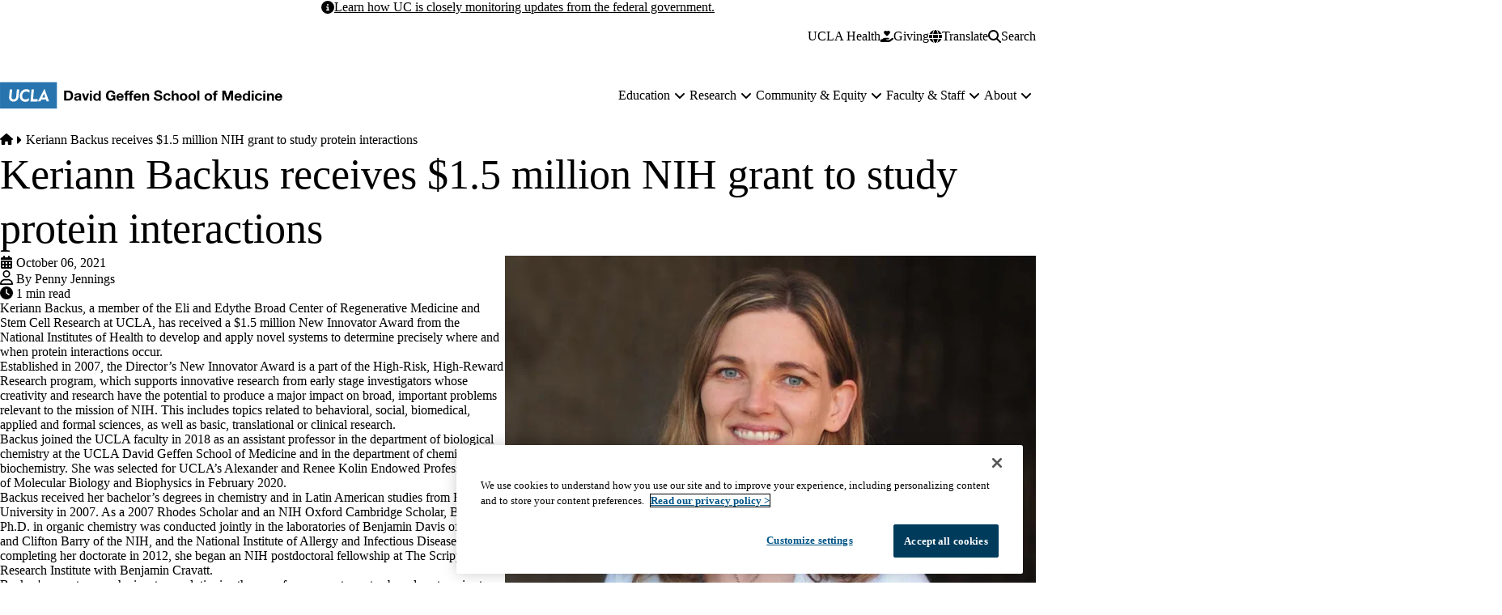

--- FILE ---
content_type: text/html; charset=UTF-8
request_url: https://medschool.ucla.edu/news-article/keriann-backus-receives-15-million-nih-grant-to-study
body_size: 26951
content:


<!DOCTYPE html>
<html lang="en" dir="ltr" prefix="content: http://purl.org/rss/1.0/modules/content/  dc: http://purl.org/dc/terms/  foaf: http://xmlns.com/foaf/0.1/  og: http://ogp.me/ns#  rdfs: http://www.w3.org/2000/01/rdf-schema#  schema: http://schema.org/  sioc: http://rdfs.org/sioc/ns#  sioct: http://rdfs.org/sioc/types#  skos: http://www.w3.org/2004/02/skos/core#  xsd: http://www.w3.org/2001/XMLSchema# " data-theme="dgsom" data-alert="true">
  <head>
    <meta charset="utf-8" />
<meta name="ServiceNow" content="DGIT Web Admin" />
<noscript><style>form.antibot * :not(.antibot-message) { display: none !important; }</style>
</noscript><meta name="description" content="Keriann Backus, a member of the Eli and Edythe Broad Center of Regenerative Medicine and Stem Cell Research at UCLA, has received a $1.5 million New Innovator Award from the National Institutes of Health to develop and apply novel systems to determine precisely where and when protein interactions occur." />
<link rel="canonical" href="https://medschool.ucla.edu/news-article/keriann-backus-receives-15-million-nih-grant-to-study" />
<link rel="image_src" href="https://medschool.ucla.edu/sites/default/files/styles/sf_social_share/public/media/images/Backus%2BKeriann%2B2019_horizontal.jpg.webp?itok=A3Y5qGBM" />
<meta property="og:site_name" content="UCLA Medical School" />
<meta property="og:type" content="article" />
<meta property="og:url" content="https://medschool.ucla.edu/news-article/keriann-backus-receives-15-million-nih-grant-to-study" />
<meta property="og:title" content="Keriann Backus receives $1.5 million NIH grant to study protein interactions | UCLA Medical School" />
<meta property="og:description" content="Keriann Backus, a member of the Eli and Edythe Broad Center of Regenerative Medicine and Stem Cell Research at UCLA, has received a $1.5 million New Innovator Award from the National Institutes of Health to develop and apply novel systems to determine precisely where and when protein interactions occur." />
<meta property="og:image" content="https://medschool.ucla.edu/sites/default/files/styles/sf_social_share/public/media/images/Backus%2BKeriann%2B2019_horizontal.jpg.webp?itok=A3Y5qGBM" />
<meta property="og:image:url" content="https://medschool.ucla.edu/sites/default/files/styles/sf_social_share/public/media/images/Backus%2BKeriann%2B2019_horizontal.jpg.webp?itok=A3Y5qGBM" />
<meta property="og:image:secure_url" content="https://medschool.ucla.edu/sites/default/files/styles/sf_social_share/public/media/images/Backus%2BKeriann%2B2019_horizontal.jpg.webp?itok=A3Y5qGBM" />
<meta property="og:image:width" content="1200" />
<meta property="og:image:height" content="628" />
<meta property="og:image:alt" content="Keriann Backus" />
<meta property="og:updated_time" content="2023-06-23T11:11:24-07:00" />
<meta property="article:published_time" content="2021-10-06T09:42:15-07:00" />
<meta property="article:modified_time" content="2023-06-23T11:11:24-07:00" />
<meta name="twitter:card" content="summary" />
<meta name="twitter:title" content="Keriann Backus receives $1.5 million NIH grant to study protein interactions | UCLA Medical School" />
<meta name="twitter:description" content="Keriann Backus, a member of the Eli and Edythe Broad Center of Regenerative Medicine and Stem Cell Research at UCLA, has received a $1.5 million New Innovator Award from the National Institutes of Health to develop and apply novel systems to determine precisely where and when protein interactions occur." />
<meta name="twitter:image" content="https://medschool.ucla.edu/sites/default/files/styles/sf_social_share/public/media/images/Backus%2BKeriann%2B2019_horizontal.jpg.webp?itok=A3Y5qGBM" />
<meta name="twitter:image:alt" content="Keriann Backus" />
<meta name="MobileOptimized" content="width" />
<meta name="HandheldFriendly" content="true" />
<meta name="viewport" content="width=device-width, initial-scale=1.0" />
<script type="application/ld+json">{
    "@context": "https://schema.org",
    "@graph": [
        {
            "@type": "NewsArticle",
            "@id": "https://medschool.ucla.edu/news-article/keriann-backus-receives-15-million-nih-grant-to-study",
            "headline": "Keriann Backus receives $1.5 million NIH grant to study protein interactions",
            "name": "Keriann Backus receives $1.5 million NIH grant to study protein interactions",
            "image": {
                "@type": "ImageObject",
                "representativeOfPage": "False",
                "url": "https://medschool.ucla.edu/sites/default/files/styles/sf_social_share/public/media/images/Backus%2BKeriann%2B2019_horizontal.jpg.webp?itok=A3Y5qGBM",
                "width": "1200",
                "height": "628"
            },
            "datePublished": "October 06, 2021 - 5:00am",
            "dateModified": "June 23, 2023 - 11:11am",
            "isAccessibleForFree": "True",
            "author": {
                "@type": "Person",
                "name": "Penny Jennings",
                "url": "https://medschool.ucla.edu/"
            },
            "publisher": {
                "@type": "EducationalOrganization",
                "name": "Regents of the University of California",
                "url": "https://regents.universityofcalifornia.edu"
            },
            "mainEntityOfPage": "https://medschool.ucla.edu/news-article/keriann-backus-receives-15-million-nih-grant-to-study"
        },
        {
            "breadcrumb": {
                "@type": "BreadcrumbList",
                "itemListElement": [
                    {
                        "@type": "ListItem",
                        "position": 1,
                        "name": "Home",
                        "item": "https://medschool.ucla.edu/"
                    }
                ]
            }
        },
        {
            "@type": "WebSite",
            "@id": "https://medschool.ucla.edu/",
            "name": "UCLA Medical School",
            "url": "https://medschool.ucla.edu/",
            "publisher": {
                "@type": "EducationalOrganization",
                "@id": "https://regents.universityofcalifornia.edu",
                "name": "Regents of the University of California",
                "url": "https://regents.universityofcalifornia.edu"
            },
            "inLanguage": "EN"
        }
    ]
}</script>
<link rel="icon" type="image/png" href="/themes/custom/surface/favicons/favicon-96x96.png" sizes="96x96" />
<link rel="icon" type="image/svg+xml" href="/themes/custom/surface/favicons/favicon.svg" />
<link rel="shortcut icon" href="/themes/custom/surface/favicons/favicon.ico" />
<link rel="apple-touch-icon" sizes="180x180" href="/themes/custom/surface/favicons/apple-touch-icon.png" />
<meta name="apple-mobile-web-app-title" content="UCLA Health" />
<link rel="manifest" href="/themes/custom/surface/favicons/site.webmanifest" />
<link rel="alternate" hreflang="en" href="https://medschool.ucla.edu/news-article/keriann-backus-receives-15-million-nih-grant-to-study" />

    <title>Keriann Backus receives $1.5 million NIH grant to study protein interactions | UCLA Medical School</title>
    <link rel="stylesheet" media="all" href="/sites/default/files/css/css_RPLyS3ICcA9qS1vkmmdCcBPJIggHBRs4JMyeDHUIIZ0.css?delta=0&amp;language=en&amp;theme=surface&amp;include=[base64]" />
<link rel="stylesheet" media="all" href="https://use.typekit.net/hyh4ixj.css" />
<link rel="stylesheet" media="all" href="/sites/default/files/css/css_qDd8YEiZJDZWs2--BOH7p14L5PDEQJr48Raz5U5AbrI.css?delta=2&amp;language=en&amp;theme=surface&amp;include=[base64]" />

    <script src="/libraries/fontawesome/js/fontawesome.min.js?v=6.4.2" defer></script>
<script src="/libraries/fontawesome/js/brands.min.js?v=6.4.2" defer></script>
<script src="/libraries/fontawesome/js/solid.min.js?v=6.4.2" defer></script>

    
  </head>
  <body class="no-alert has-related path-node page-node-type-sf-article" data-menu="mega" data-search="modal">
    <a href="#main-content" class="visually-hidden focusable skip-link">
  Skip to main content
</a>
    
      <div class="dialog-off-canvas-main-canvas" data-off-canvas-main-canvas>
    <div class="layout-container">
      
  

<header id="header" class="site-header" data-drupal-selector="site-header" role="banner" data-once="navigation">
                <section class="site-alert">
  <div class="container">
    <div class="site-alert__content">
      <span class="fa-solid fa-circle-info"></span>
      <span class="site-alert__text"><p><a href="https://www.universityofcalifornia.edu/federal-updates"><strong>Learn how UC is closely monitoring updates from the federal government.</strong></a></p></span>
    </div>
  </div>
</section>
          
  <section class="site-secondary">
    <div class="container">
      <div class="site-secondary__content">
              

        <ul class="menu menu--secondary ">
                                
                
                                    
        
        
        
                
        <li class="menu__item menu__item--link">
                      <a href="https://www.uclahealth.org/" class="menu__link menu__link--link">UCLA Health</a>
                  </li>
          </ul>
  

    
        <div class="site-secondary__buttons">
                        <a href="https://www.uclahealth.org/giving/ways-give" class="button button--give site-secondary__link" target="_blank">
  <svg aria-hidden="true" xmlns="http://www.w3.org/2000/svg" viewBox="0 0 576 512">
    <path fill="currentColor" d="M148 76.6C148 34.3 182.3 0 224.6 0c20.3 0 39.8 8.1 54.1 22.4l9.3 9.3 9.3-9.3C311.6 8.1 331.1 0 351.4 0C393.7 0 428 34.3 428 76.6c0 20.3-8.1 39.8-22.4 54.1L302.1 234.1c-7.8 7.8-20.5 7.8-28.3 0L170.4 130.7C156.1 116.4 148 96.9 148 76.6zM568.2 336.3c13.1 17.8 9.3 42.8-8.5 55.9L433.1 485.5c-23.4 17.2-51.6 26.5-80.7 26.5H192 32c-17.7 0-32-14.3-32-32V416c0-17.7 14.3-32 32-32H68.8l44.9-36c22.7-18.2 50.9-28 80-28H272h16 64c17.7 0 32 14.3 32 32s-14.3 32-32 32H288 272c-8.8 0-16 7.2-16 16s7.2 16 16 16H392.6l119.7-88.2c17.8-13.1 42.8-9.3 55.9 8.5zM193.6 384l0 0-.9 0c.3 0 .6 0 .9 0z"/>
  </svg>
  <span>Giving</span>
</a>
      
      

<div class="translate">
  <button aria-label="Google Translate" class="button button--translate site-secondary__link" role="button" type="button" aria-expanded="false" aria-controls="translate__container" data-drupal-selector="translate-button">
  <svg aria-hidden="true" xmlns="http://www.w3.org/2000/svg" viewBox="0 0 512 512">
    <path fill="currentColor" d="M352 256c0 22.2-1.2 43.6-3.3 64H163.3c-2.2-20.4-3.3-41.8-3.3-64s1.2-43.6 3.3-64H348.7c2.2 20.4 3.3 41.8 3.3 64zm28.8-64H503.9c5.3 20.5 8.1 41.9 8.1 64s-2.8 43.5-8.1 64H380.8c2.1-20.6 3.2-42 3.2-64s-1.1-43.4-3.2-64zm112.6-32H376.7c-10-63.9-29.8-117.4-55.3-151.6c78.3 20.7 142 77.5 171.9 151.6zm-149.1 0H167.7c6.1-36.4 15.5-68.6 27-94.7c10.5-23.6 22.2-40.7 33.5-51.5C239.4 3.2 248.7 0 256 0s16.6 3.2 27.8 13.8c11.3 10.8 23 27.9 33.5 51.5c11.6 26 21 58.2 27 94.7zm-209 0H18.6C48.6 85.9 112.2 29.1 190.6 8.4C165.1 42.6 145.3 96.1 135.3 160zM8.1 192H131.2c-2.1 20.6-3.2 42-3.2 64s1.1 43.4 3.2 64H8.1C2.8 299.5 0 278.1 0 256s2.8-43.5 8.1-64zM194.7 446.6c-11.6-26-20.9-58.2-27-94.6H344.3c-6.1 36.4-15.5 68.6-27 94.6c-10.5 23.6-22.2 40.7-33.5 51.5C272.6 508.8 263.3 512 256 512s-16.6-3.2-27.8-13.8c-11.3-10.8-23-27.9-33.5-51.5zM135.3 352c10 63.9 29.8 117.4 55.3 151.6C112.2 482.9 48.6 426.1 18.6 352H135.3zm358.1 0c-30 74.1-93.6 130.9-171.9 151.6c25.5-34.2 45.2-87.7 55.3-151.6H493.4z"/>
  </svg>
  <span>Translate</span>
</button>
  <div class="translate__container" data-drupal-selector="translate-container">
    <div class="translate__caret"></div>
    <div class="translate__menu"></div>
  </div>

  <script>window.gtranslateSettings = {"default_language":"en","native_language_names":true,"languages":["en","ar","zh-CN","zh-TW","tl","it","ja","ko","fa","ru","es","vi"],"wrapper_selector":".translate__menu"}</script>
  <script src="https://cdn.gtranslate.net/widgets/latest/ln.js" defer></script>
</div>
      <button class="button button--search site-secondary__link" aria-label="Search Form" data-drupal-selector="search-open" aria-expanded="false">
  <svg xmlns="http://www.w3.org/2000/svg" viewBox="0 0 512 512">
    <path fill="currentColor" d="M416 208c0 45.9-14.9 88.3-40 122.7L502.6 457.4c12.5 12.5 12.5 32.8 0 45.3s-32.8 12.5-45.3 0L330.7 376c-34.4 25.2-76.8 40-122.7 40C93.1 416 0 322.9 0 208S93.1 0 208 0S416 93.1 416 208zM208 352c79.5 0 144-64.5 144-144s-64.5-144-144-144S64 128.5 64 208s64.5 144 144 144z"/>
  </svg>
  <span class="button__close">Search</span>
</button>
            </div>
      </div>
    </div>
  </section>

  <section class="site-primary">
    <div class="container">
      <div class="site-primary__content">
              <a href="/" rel="home" class="site-branding site-branding--extended">
      <img src="https://medschool.ucla.edu/sites/default/files/logos/logo-2.svg" alt="Home" />
  </a>
    
              <nav id="site-navigation" class="site-navigation" data-drupal-selector="site-navigation">
  <div class="site-navigation-container">
              

  
              <ul class="menu-main menu-main--mega menu-main--level-1" data-type="mega" data-drupal-selector="menu-main--level-1" >
    
                                
                
                                    
                                    
        
        
                                    
        
        
                                    
                          
                
        <li class="menu__item menu__item--link menu__item--level-1 is-expanded menu__item--has-children" data-drupal-selector="menu__item--has-children">
          
                      <a href="/education" class="menu__link menu__link--link menu__link--level-1 is-expanded menu__link--has-children" data-drupal-selector="menu__link--has-children" data-drupal-link-system-path="node/3711">            <span class="menu__link-inner menu__link-inner--level-1">Education</span>
          </a>

                                          <button class="menu-toggle" data-drupal-selector="menu-toggle" aria-controls="menu-main-item-1" aria-expanded="false">
  <span class="visually-hidden">Education sub-navigation</span>
  <span class="fas fa-plus menu-toggle__icon--mobile" aria-hidden="true"></span>
  <span class="fas fa-minus menu-toggle__icon--mobile-open" aria-hidden="true"></span>
  <span class="fas fa-angle-down menu-toggle__icon--desktop" aria-hidden="true"></span>
</button>
              
              
                                                
              <ul class="menu-main menu-main--level-2" id="menu-main-item-1" data-drupal-selector="menu-main--level-2" >
    
                                
                
                                    
        
                                    
        
                                    
        
        
                                    
                          
                
        <li class="menu__item menu__item--link menu__item--level-2 is-expanded menu__item--has-children" >
          
                      <a href="/education/pre-med-pre-health-opportunities" class="menu__link menu__link--link menu__link--level-2 is-expanded menu__link--has-children" data-drupal-link-system-path="node/3041">            <span class="menu__link-inner menu__link-inner--level-2">Pre-Med &amp; Pre-Health Opportunities</span>
          </a>

                          
              
                                                
              <ul class="menu-main menu-main--level-3">
    
                                
                
                                    
        
        
                                    
        
        
        
        
                          
                
        <li class="menu__item menu__item--link menu__item--level-3" >
          
                      <a href="/education/pre-med-pre-health-opportunities/pre-health-guidance-center" class="menu__link menu__link--link menu__link--level-3" data-drupal-link-system-path="node/7581">            <span class="menu__link-inner menu__link-inner--level-3">Pre-Health Guidance Center</span>
          </a>

            
                  </li>
                                
                
                                    
        
        
                                    
        
        
        
        
                          
                
        <li class="menu__item menu__item--link menu__item--level-3" >
          
                      <a href="/education/pre-med-pre-health-opportunities/pre-med-enrichment-program" class="menu__link menu__link--link menu__link--level-3" data-drupal-link-system-path="node/3211">            <span class="menu__link-inner menu__link-inner--level-3">Pre-Med Enrichment Program</span>
          </a>

            
                  </li>
                                
                
                                    
        
        
                                    
        
        
        
        
                          
                
        <li class="menu__item menu__item--link menu__item--level-3" >
          
                      <a href="/education/pre-med-pre-health-opportunities/re-application-program" class="menu__link menu__link--link menu__link--level-3" data-drupal-link-system-path="node/3261">            <span class="menu__link-inner menu__link-inner--level-3">Re-Application Program</span>
          </a>

            
                  </li>
                                
                
                                    
        
        
                                    
                                    
        
        
        
                          
                
        <li class="menu__item menu__item--link menu__item--level-3 is-expanded" >
          
                      <a href="/education/pre-med-pre-health-opportunities/shpep" class="menu__link menu__link--link menu__link--level-3 is-expanded" data-drupal-link-system-path="node/3326">            <span class="menu__link-inner menu__link-inner--level-3">SHPEP</span>
          </a>

            
                  </li>
                                
                
                                    
        
        
                                    
        
        
        
        
                          
                
        <li class="menu__item menu__item--link menu__item--level-3" >
          
                      <a href="/education/pre-med-pre-health-opportunities/ucla-wide-opportunities" class="menu__link menu__link--link menu__link--level-3" data-drupal-link-system-path="node/3331">            <span class="menu__link-inner menu__link-inner--level-3">UCLA-wide Opportunities</span>
          </a>

            
                  </li>
                                
                
                                    
        
        
                                    
        
        
        
        
                          
                
        <li class="menu__item menu__item--link menu__item--level-3" >
          
                      <a href="/education/pre-med-pre-health-opportunities/program-alumni" class="menu__link menu__link--link menu__link--level-3" data-drupal-link-system-path="node/3356">            <span class="menu__link-inner menu__link-inner--level-3">Program Alumni</span>
          </a>

            
                  </li>
                                
                
                                    
        
        
                                    
        
        
        
        
                          
                
        <li class="menu__item menu__item--link menu__item--level-3" >
          
                      <a href="/education/pre-med-pre-health-opportunities/connect-with-us" class="menu__link menu__link--link menu__link--level-3" data-drupal-link-system-path="node/3426">            <span class="menu__link-inner menu__link-inner--level-3">Connect With Us</span>
          </a>

            
                  </li>
          </ul>
  
                          
                  </li>
                                
                
                                    
        
                                    
        
                                    
        
        
                                    
                          
                
        <li class="menu__item menu__item--link menu__item--level-2 is-expanded menu__item--has-children" >
          
                      <a href="/education/md-education" class="menu__link menu__link--link menu__link--level-2 is-expanded menu__link--has-children" data-drupal-link-system-path="node/3431">            <span class="menu__link-inner menu__link-inner--level-2">MD Education</span>
          </a>

                          
              
                                                
              <ul class="menu-main menu-main--level-3">
    
                                
                
                                    
        
        
                                    
                                    
        
        
                                    
                          
                
        <li class="menu__item menu__item--link menu__item--level-3 is-expanded menu__item--has-children" >
          
                      <a href="/education/md-education/admissions" class="menu__link menu__link--link menu__link--level-3 is-expanded menu__link--has-children" data-drupal-link-system-path="node/11971">            <span class="menu__link-inner menu__link-inner--level-3">Admissions</span>
          </a>

                          
              
                          
                  </li>
                                
                
                                    
        
        
                                    
                                    
        
        
                                    
                          
                
        <li class="menu__item menu__item--link menu__item--level-3 is-expanded menu__item--has-children" >
          
                      <a href="/education/md-education/lcme-accreditation" class="menu__link menu__link--link menu__link--level-3 is-expanded menu__link--has-children" data-drupal-link-system-path="node/23491">            <span class="menu__link-inner menu__link-inner--level-3">LCME Accreditation</span>
          </a>

                          
              
                          
                  </li>
                                
                
                                    
        
        
                                    
                                    
        
        
                                    
                          
                
        <li class="menu__item menu__item--link menu__item--level-3 is-expanded menu__item--has-children" >
          
                      <a href="/education/md-education/career-development" class="menu__link menu__link--link menu__link--level-3 is-expanded menu__link--has-children" data-drupal-link-system-path="node/2526">            <span class="menu__link-inner menu__link-inner--level-3">Career Development</span>
          </a>

                          
              
                          
                  </li>
                                
                
                                    
        
        
                                    
                                    
        
        
                                    
                          
                
        <li class="menu__item menu__item--link menu__item--level-3 is-expanded menu__item--has-children" >
          
                      <a href="/education/md-education/curriculum" class="menu__link menu__link--link menu__link--level-3 is-expanded menu__link--has-children" data-drupal-link-system-path="node/2366">            <span class="menu__link-inner menu__link-inner--level-3">Curriculum</span>
          </a>

                          
              
                          
                  </li>
                                
                
                                    
        
        
                                    
                                    
        
        
                                    
                          
                
        <li class="menu__item menu__item--link menu__item--level-3 is-expanded menu__item--has-children" >
          
                      <a href="/education/md-education/current-students" class="menu__link menu__link--link menu__link--level-3 is-expanded menu__link--has-children" data-drupal-link-system-path="node/2496">            <span class="menu__link-inner menu__link-inner--level-3">Current Students</span>
          </a>

                          
              
                          
                  </li>
                                
                
                                    
        
        
                                    
                                    
        
        
                                    
                          
                
        <li class="menu__item menu__item--link menu__item--level-3 is-expanded menu__item--has-children" >
          
                      <a href="/education/md-education/degrees-programs" class="menu__link menu__link--link menu__link--level-3 is-expanded menu__link--has-children" data-drupal-link-system-path="node/3001">            <span class="menu__link-inner menu__link-inner--level-3">Degrees &amp; Programs</span>
          </a>

                          
              
                          
                  </li>
                                
                
                                    
        
        
                                    
                                    
        
        
                                    
                          
                
        <li class="menu__item menu__item--link menu__item--level-3 is-expanded menu__item--has-children" >
          
                      <a href="/education/md-education/financial-aid-scholarships" class="menu__link menu__link--link menu__link--level-3 is-expanded menu__link--has-children" data-drupal-link-system-path="node/3686">            <span class="menu__link-inner menu__link-inner--level-3">Financial Aid &amp; Scholarships</span>
          </a>

                          
              
                          
                  </li>
                                
                
                                    
        
        
                                    
        
        
        
        
                          
                
        <li class="menu__item menu__item--link menu__item--level-3" >
          
                      <a href="/education/md-education/research-opportunities" class="menu__link menu__link--link menu__link--level-3" data-drupal-link-system-path="node/3011">            <span class="menu__link-inner menu__link-inner--level-3">Research Opportunities</span>
          </a>

            
                  </li>
                                
                
                                    
        
        
                                    
                                    
        
        
                                    
                          
                
        <li class="menu__item menu__item--link menu__item--level-3 is-expanded menu__item--has-children" >
          
                      <a href="/education/md-education/student-life-events" class="menu__link menu__link--link menu__link--level-3 is-expanded menu__link--has-children" data-drupal-link-system-path="node/2581">            <span class="menu__link-inner menu__link-inner--level-3">Student Life &amp; Events</span>
          </a>

                          
              
                          
                  </li>
                                
                
                                    
        
        
                                    
                                    
        
        
                                    
                          
                
        <li class="menu__item menu__item--link menu__item--level-3 is-expanded menu__item--has-children" >
          
                      <a href="/education/md-education/visiting-students" class="menu__link menu__link--link menu__link--level-3 is-expanded menu__link--has-children" data-drupal-link-system-path="node/2626">            <span class="menu__link-inner menu__link-inner--level-3">Visiting Students</span>
          </a>

                          
              
                          
                  </li>
          </ul>
  
                          
                  </li>
                                
                
                                    
        
                                    
        
                                    
        
        
                                    
                          
                
        <li class="menu__item menu__item--link menu__item--level-2 is-expanded menu__item--has-children" >
          
                      <a href="/education/medical-residencies-fellowships" class="menu__link menu__link--link menu__link--level-2 is-expanded menu__link--has-children" data-drupal-link-system-path="node/5871">            <span class="menu__link-inner menu__link-inner--level-2">Medical Residencies &amp; Fellowships</span>
          </a>

                          
              
                                                
              <ul class="menu-main menu-main--level-3">
    
                                
                
                                    
        
        
                                    
                                    
        
        
                                    
                          
                
        <li class="menu__item menu__item--link menu__item--level-3 is-expanded menu__item--has-children" >
          
                      <a href="/education/medical-residencies-fellowships/graduate-medical-education" class="menu__link menu__link--link menu__link--level-3 is-expanded menu__link--has-children" data-drupal-link-system-path="node/3731">            <span class="menu__link-inner menu__link-inner--level-3">Graduate Medical Education</span>
          </a>

                          
              
                          
                  </li>
                                
                
                                    
        
        
                                    
                                    
        
        
                                    
                          
                
        <li class="menu__item menu__item--link menu__item--level-3 is-expanded menu__item--has-children" >
          
                      <a href="/education/medical-residencies-fellowships/medical-residency-fellowship-programs" class="menu__link menu__link--link menu__link--level-3 is-expanded menu__link--has-children" data-drupal-link-system-path="node/11851">            <span class="menu__link-inner menu__link-inner--level-3">Medical Residency &amp; Fellowship Programs</span>
          </a>

                          
              
                          
                  </li>
                                
                
                                    
        
        
                                    
                                    
        
        
                                    
                          
                
        <li class="menu__item menu__item--link menu__item--level-3 is-expanded menu__item--has-children" >
          
                      <a href="/education/medical-residencies-fellowships/prospective-residents-fellows" class="menu__link menu__link--link menu__link--level-3 is-expanded menu__link--has-children" data-drupal-link-system-path="node/11846">            <span class="menu__link-inner menu__link-inner--level-3">Prospective Residents &amp; Fellows</span>
          </a>

                          
              
                          
                  </li>
                                
                
                                    
        
        
                                    
                                    
        
        
                                    
                          
                
        <li class="menu__item menu__item--link menu__item--level-3 is-expanded menu__item--has-children" >
          
                      <a href="/education/medical-residencies-fellowships/incoming-residents" class="menu__link menu__link--link menu__link--level-3 is-expanded menu__link--has-children" data-drupal-link-system-path="node/3746">            <span class="menu__link-inner menu__link-inner--level-3">Incoming Residents</span>
          </a>

                          
              
                          
                  </li>
                                
                
                                    
        
        
                                    
                                    
        
        
                                    
                          
                
        <li class="menu__item menu__item--link menu__item--level-3 is-expanded menu__item--has-children" >
          
                      <a href="/education/medical-residencies-fellowships/current-residents" class="menu__link menu__link--link menu__link--level-3 is-expanded menu__link--has-children" data-drupal-link-system-path="node/5901">            <span class="menu__link-inner menu__link-inner--level-3">Current Residents</span>
          </a>

                          
              
                          
                  </li>
                                
                
                                    
        
        
                                    
        
        
        
        
                          
                
        <li class="menu__item menu__item--link menu__item--level-3" >
          
                      <a href="/education/medical-residencies-fellowships/credentials-verification" class="menu__link menu__link--link menu__link--level-3" data-drupal-link-system-path="node/3736">            <span class="menu__link-inner menu__link-inner--level-3">Credentials Verification</span>
          </a>

            
                  </li>
          </ul>
  
                          
                  </li>
                                
                
                                    
        
                                    
        
                                    
        
        
                                    
                          
                
        <li class="menu__item menu__item--link menu__item--level-2 is-expanded menu__item--has-children" >
          
                      <a href="/education/graduate-students-postdoctoral-scholars" class="menu__link menu__link--link menu__link--level-2 is-expanded menu__link--has-children" data-drupal-link-system-path="node/3926">            <span class="menu__link-inner menu__link-inner--level-2">Graduate Students &amp; Postdoctoral Scholars</span>
          </a>

                          
              
                                                
              <ul class="menu-main menu-main--level-3">
    
                                
                
                                    
        
        
                                    
        
        
        
        
                          
                
        <li class="menu__item menu__item--link menu__item--level-3" >
          
                      <a href="https://bioscience.ucla.edu/" class="menu__link menu__link--link menu__link--level-3">            <span class="menu__link-inner menu__link-inner--level-3">Graduate Programs in Bioscience</span>
          </a>

            
                  </li>
                                
                
                                    
        
        
                                    
        
        
        
        
                          
                
        <li class="menu__item menu__item--link menu__item--level-3" >
          
                      <a href="https://bioscience.ucla.edu/professional-development-resources/" class="menu__link menu__link--link menu__link--level-3">            <span class="menu__link-inner menu__link-inner--level-3">Graduate Student Professional Development</span>
          </a>

            
                  </li>
                                
                
                                    
        
        
                                    
        
        
        
        
                          
                
        <li class="menu__item menu__item--link menu__item--level-3" >
          
                      <a href="https://www.biomedpostdoc.ucla.edu/professional-development/" class="menu__link menu__link--link menu__link--level-3">            <span class="menu__link-inner menu__link-inner--level-3">Postdoctoral Professional Development</span>
          </a>

            
                  </li>
                                
                
                                    
        
        
                                    
        
        
        
        
                          
                
        <li class="menu__item menu__item--link menu__item--level-3" >
          
                      <a href="https://www.biomedpostdoc.ucla.edu/" class="menu__link menu__link--link menu__link--level-3">            <span class="menu__link-inner menu__link-inner--level-3">UCLA Bioscience Postdoctoral Affairs</span>
          </a>

            
                  </li>
          </ul>
  
                          
                  </li>
                                
                
                                    
        
                                    
        
                                    
        
        
                                    
                          
                
        <li class="menu__item menu__item--link menu__item--level-2 is-expanded menu__item--has-children" >
          
                      <a href="/education/center-for-continuing-professional-development-ccpd" class="menu__link menu__link--link menu__link--level-2 is-expanded menu__link--has-children" data-drupal-link-system-path="node/11856">            <span class="menu__link-inner menu__link-inner--level-2">Center for Continuing Professional Development (CCPD)</span>
          </a>

                          
              
                                                
              <ul class="menu-main menu-main--level-3">
    
                                
                
                                    
        
        
                                    
                                    
        
        
                                    
                          
                
        <li class="menu__item menu__item--link menu__item--level-3 is-expanded menu__item--has-children" >
          
                      <a href="/education/center-for-continuing-professional-development-ccpd/about-us" class="menu__link menu__link--link menu__link--level-3 is-expanded menu__link--has-children" data-drupal-link-system-path="node/10106">            <span class="menu__link-inner menu__link-inner--level-3">About Us</span>
          </a>

                          
              
                          
                  </li>
                                
                
                                    
        
        
                                    
        
        
        
        
                          
                
        <li class="menu__item menu__item--link menu__item--level-3" >
          
                      <a href="/education/center-for-continuing-professional-development-ccpd/planners" class="menu__link menu__link--link menu__link--level-3" data-drupal-link-system-path="node/10061">            <span class="menu__link-inner menu__link-inner--level-3">Planners</span>
          </a>

            
                  </li>
                                
                
                                    
        
        
                                    
                                    
        
        
                                    
                          
                
        <li class="menu__item menu__item--link menu__item--level-3 is-expanded menu__item--has-children" >
          
                      <a href="/education/center-for-continuing-professional-development-ccpd/educators" class="menu__link menu__link--link menu__link--level-3 is-expanded menu__link--has-children" data-drupal-link-system-path="node/10211">            <span class="menu__link-inner menu__link-inner--level-3">Educators</span>
          </a>

                          
              
                          
                  </li>
                                
                
                                    
        
        
                                    
                                    
        
        
                                    
                          
                
        <li class="menu__item menu__item--link menu__item--level-3 is-expanded menu__item--has-children" >
          
                      <a href="/education/center-for-continuing-professional-development-ccpd/learners" class="menu__link menu__link--link menu__link--level-3 is-expanded menu__link--has-children" data-drupal-link-system-path="node/10321">            <span class="menu__link-inner menu__link-inner--level-3">Learners</span>
          </a>

                          
              
                          
                  </li>
                                
                
                                    
        
        
                                    
                                    
        
        
                                    
                          
                
        <li class="menu__item menu__item--link menu__item--level-3 is-expanded menu__item--has-children" >
          
                      <a href="/education/center-for-continuing-professional-development-ccpd/sponsors" class="menu__link menu__link--link menu__link--level-3 is-expanded menu__link--has-children" data-drupal-link-system-path="node/10296">            <span class="menu__link-inner menu__link-inner--level-3">Sponsors</span>
          </a>

                          
              
                          
                  </li>
                                
                
                                    
        
        
                                    
        
        
        
        
                          
                
        <li class="menu__item menu__item--link menu__item--level-3" >
          
                      <a href="https://wkf.ms/3lc4Xce" class="menu__link menu__link--link menu__link--level-3">            <span class="menu__link-inner menu__link-inner--level-3">Request a CE Consultation</span>
          </a>

            
                  </li>
          </ul>
  
                          
                  </li>
                                
                
                                    
        
                                    
        
                                    
        
        
                                    
                          
                
        <li class="menu__item menu__item--link menu__item--level-2 is-expanded menu__item--has-children" >
          
                      <a href="/education/alumni-friends" class="menu__link menu__link--link menu__link--level-2 is-expanded menu__link--has-children" data-drupal-link-system-path="node/7786">            <span class="menu__link-inner menu__link-inner--level-2">Alumni &amp; Friends</span>
          </a>

                          
              
                                                
              <ul class="menu-main menu-main--level-3">
    
                                
                
                                    
        
        
                                    
                                    
        
        
                                    
                          
                
        <li class="menu__item menu__item--link menu__item--level-3 is-expanded menu__item--has-children" >
          
                      <a href="/education/alumni-friends/2025-alumni-reunions" class="menu__link menu__link--link menu__link--level-3 is-expanded menu__link--has-children" data-drupal-link-system-path="node/26406">            <span class="menu__link-inner menu__link-inner--level-3">2025 Alumni Reunions</span>
          </a>

                          
              
                          
                  </li>
                                
                
                                    
        
        
                                    
        
        
        
        
                          
                
        <li class="menu__item menu__item--link menu__item--level-3" >
          
                      <a href="/education/alumni-friends/document-requests-verifications" class="menu__link menu__link--link menu__link--level-3" data-drupal-link-system-path="node/6471">            <span class="menu__link-inner menu__link-inner--level-3">Document Requests &amp; Verifications</span>
          </a>

            
                  </li>
          </ul>
  
                          
                  </li>
          </ul>
  
                          
                  </li>
                                
                
                                    
                                    
        
        
                                    
        
        
                                    
                          
                
        <li class="menu__item menu__item--link menu__item--level-1 is-expanded menu__item--has-children" data-drupal-selector="menu__item--has-children">
          
                      <a href="/research" class="menu__link menu__link--link menu__link--level-1 is-expanded menu__link--has-children" data-drupal-selector="menu__link--has-children" data-drupal-link-system-path="node/3536">            <span class="menu__link-inner menu__link-inner--level-1">Research</span>
          </a>

                                          <button class="menu-toggle" data-drupal-selector="menu-toggle" aria-controls="menu-main-item-12" aria-expanded="false">
  <span class="visually-hidden">Research sub-navigation</span>
  <span class="fas fa-plus menu-toggle__icon--mobile" aria-hidden="true"></span>
  <span class="fas fa-minus menu-toggle__icon--mobile-open" aria-hidden="true"></span>
  <span class="fas fa-angle-down menu-toggle__icon--desktop" aria-hidden="true"></span>
</button>
              
              
                                                
              <ul class="menu-main menu-main--level-2" id="menu-main-item-12" data-drupal-selector="menu-main--level-2" >
    
                                
                
                                    
        
                                    
        
                                    
        
        
                                    
                          
                
        <li class="menu__item menu__item--link menu__item--level-2 is-expanded menu__item--has-children" >
          
                      <a href="/research/training-career-development" class="menu__link menu__link--link menu__link--level-2 is-expanded menu__link--has-children" data-drupal-link-system-path="node/23596">            <span class="menu__link-inner menu__link-inner--level-2">Training &amp; Career Development</span>
          </a>

                          
              
                                                
              <ul class="menu-main menu-main--level-3">
    
                                
                
                                    
        
        
                                    
        
        
        
        
                          
                
        <li class="menu__item menu__item--link menu__item--level-3" >
          
                      <a href="/research/training-career-development/graduate-students-postdoctoral-scholars" class="menu__link menu__link--link menu__link--level-3" data-drupal-link-system-path="node/2256">            <span class="menu__link-inner menu__link-inner--level-3">Graduate Students &amp; Postdoctoral Scholars</span>
          </a>

            
                  </li>
                                
                
                                    
        
        
                                    
        
        
        
        
                          
                
        <li class="menu__item menu__item--link menu__item--level-3" >
          
                      <a href="/research/training-career-development/md-students" class="menu__link menu__link--link menu__link--level-3" data-drupal-link-system-path="node/3006">            <span class="menu__link-inner menu__link-inner--level-3">MD Students</span>
          </a>

            
                  </li>
                                
                
                                    
        
        
                                    
        
        
        
        
                          
                
        <li class="menu__item menu__item--link menu__item--level-3" >
          
                      <a href="/research/training-career-development/residents-fellows" class="menu__link menu__link--link menu__link--level-3" data-drupal-link-system-path="node/2251">            <span class="menu__link-inner menu__link-inner--level-3">Residents &amp; Fellows</span>
          </a>

            
                  </li>
                                
                
                                    
        
        
                                    
        
        
        
        
                          
                
        <li class="menu__item menu__item--link menu__item--level-3" >
          
                      <a href="/research/training-career-development/physician-scientists" class="menu__link menu__link--link menu__link--level-3" data-drupal-link-system-path="node/22701">            <span class="menu__link-inner menu__link-inner--level-3">Physician-Scientists</span>
          </a>

            
                  </li>
                                
                
                                    
        
        
                                    
        
        
        
        
                          
                
        <li class="menu__item menu__item--link menu__item--level-3" >
          
                      <a href="/research/training-career-development/faculty" class="menu__link menu__link--link menu__link--level-3" data-drupal-link-system-path="node/2261">            <span class="menu__link-inner menu__link-inner--level-3">Faculty</span>
          </a>

            
                  </li>
          </ul>
  
                          
                  </li>
                                
                
                                    
        
                                    
        
                                    
        
        
                                    
                          
                
        <li class="menu__item menu__item--link menu__item--level-2 is-expanded menu__item--has-children" >
          
                      <a href="/research/research-infrastructure" class="menu__link menu__link--link menu__link--level-2 is-expanded menu__link--has-children" data-drupal-link-system-path="node/2971">            <span class="menu__link-inner menu__link-inner--level-2">Research Infrastructure</span>
          </a>

                          
              
                                                
              <ul class="menu-main menu-main--level-3">
    
                                
                
                                    
        
        
                                    
                                    
        
        
                                    
                          
                
        <li class="menu__item menu__item--link menu__item--level-3 is-expanded menu__item--has-children" >
          
                      <a href="/research/research-infrastructure/administrative-support" class="menu__link menu__link--link menu__link--level-3 is-expanded menu__link--has-children" data-drupal-link-system-path="node/2216">            <span class="menu__link-inner menu__link-inner--level-3">Administrative Support</span>
          </a>

                          
              
                          
                  </li>
                                
                
                                    
        
        
                                    
                                    
        
        
                                    
                          
                
        <li class="menu__item menu__item--link menu__item--level-3 is-expanded menu__item--has-children" >
          
                      <a href="/research/research-infrastructure/freezer-maintenance-manuals" title="Maintenance procedures for refrigerators and freezers" class="menu__link menu__link--link menu__link--level-3 is-expanded menu__link--has-children" data-drupal-link-system-path="node/10056">            <span class="menu__link-inner menu__link-inner--level-3">Freezer Maintenance Manuals</span>
          </a>

                          
              
                          
                  </li>
                                
                
                                    
        
        
                                    
        
        
        
        
                          
                
        <li class="menu__item menu__item--link menu__item--level-3" >
          
                      <a href="https://ctsi.ucla.edu/" class="menu__link menu__link--link menu__link--level-3">            <span class="menu__link-inner menu__link-inner--level-3">CTSI Resources</span>
          </a>

            
                  </li>
                                
                
                                    
        
        
                                    
        
        
        
        
                          
                
        <li class="menu__item menu__item--link menu__item--level-3" >
          
                      <a href="https://stemcell.ucla.edu/facilities-and-technologies" class="menu__link menu__link--link menu__link--level-3">            <span class="menu__link-inner menu__link-inner--level-3">Broad Resources</span>
          </a>

            
                  </li>
                                
                
                                    
        
        
                                    
        
        
        
        
                          
                
        <li class="menu__item menu__item--link menu__item--level-3" >
          
                      <a href="/research/research-infrastructure/research-cores" class="menu__link menu__link--link menu__link--level-3" data-drupal-link-system-path="node/2226">            <span class="menu__link-inner menu__link-inner--level-3">Research Cores</span>
          </a>

            
                  </li>
                                
                
                                    
        
        
                                    
        
        
        
        
                          
                
        <li class="menu__item menu__item--link menu__item--level-3" >
          
                      <a href="https://it.uclahealth.org/about/dgit/who-we-are/teams/research-informatics-team" class="menu__link menu__link--link menu__link--level-3">            <span class="menu__link-inner menu__link-inner--level-3">Research Computing</span>
          </a>

            
                  </li>
                                
                
                                    
        
        
                                    
                                    
        
        
                                    
                          
                
        <li class="menu__item menu__item--link menu__item--level-3 is-expanded menu__item--has-children" >
          
                      <a href="/research/research-infrastructure/research-safety" class="menu__link menu__link--link menu__link--level-3 is-expanded menu__link--has-children" data-drupal-link-system-path="node/2231">            <span class="menu__link-inner menu__link-inner--level-3">Research Safety</span>
          </a>

                          
              
                          
                  </li>
                                
                
                                    
        
        
                                    
        
        
        
        
                          
                
        <li class="menu__item menu__item--link menu__item--level-3" >
          
                      <a href="https://www.uclahealthcareers.org/job-search-results/?category[]=Research" class="menu__link menu__link--link menu__link--level-3">            <span class="menu__link-inner menu__link-inner--level-3">Careers</span>
          </a>

            
                  </li>
          </ul>
  
                          
                  </li>
                                
                
                                    
        
                                    
        
                                    
        
        
                                    
                          
                
        <li class="menu__item menu__item--link menu__item--level-2 is-expanded menu__item--has-children" >
          
                      <a href="/research/themed-areas" class="menu__link menu__link--link menu__link--level-2 is-expanded menu__link--has-children" data-drupal-link-system-path="node/2266">            <span class="menu__link-inner menu__link-inner--level-2">Themed Areas</span>
          </a>

                          
              
                                                
              <ul class="menu-main menu-main--level-3">
    
                                
                
                                    
        
        
                                    
        
        
        
        
                          
                
        <li class="menu__item menu__item--link menu__item--level-3" >
          
                      <a href="https://cancer.ucla.edu/" class="menu__link menu__link--link menu__link--level-3">            <span class="menu__link-inner menu__link-inner--level-3">Cancer</span>
          </a>

            
                  </li>
                                
                
                                    
        
        
                                    
                                    
        
        
                                    
                          
                
        <li class="menu__item menu__item--link menu__item--level-3 is-expanded menu__item--has-children" >
          
                      <a href="/research/themed-areas/cardiovascular-research" class="menu__link menu__link--link menu__link--level-3 is-expanded menu__link--has-children" data-drupal-link-system-path="node/11841">            <span class="menu__link-inner menu__link-inner--level-3">Cardiovascular Research</span>
          </a>

                          
              
                          
                  </li>
                                
                
                                    
        
        
                                    
                                    
        
        
                                    
                          
                
        <li class="menu__item menu__item--link menu__item--level-3 is-expanded menu__item--has-children" >
          
                      <a href="/research/themed-areas/health-equity-translational-social-science" class="menu__link menu__link--link menu__link--level-3 is-expanded menu__link--has-children" data-drupal-link-system-path="node/11881">            <span class="menu__link-inner menu__link-inner--level-3">Health Equity &amp; Translational Social Science</span>
          </a>

                          
              
                          
                  </li>
                                
                
                                    
        
        
                                    
                                    
        
        
                                    
                          
                
        <li class="menu__item menu__item--link menu__item--level-3 is-expanded menu__item--has-children" >
          
                      <a href="/research/themed-areas/immunity-inflammation-infection-transplantation" class="menu__link menu__link--link menu__link--level-3 is-expanded menu__link--has-children" data-drupal-link-system-path="node/11901">            <span class="menu__link-inner menu__link-inner--level-3">Immunity, Inflammation, Infection &amp; Transplantation</span>
          </a>

                          
              
                          
                  </li>
                                
                
                                    
        
        
                                    
                                    
        
        
                                    
                          
                
        <li class="menu__item menu__item--link menu__item--level-3 is-expanded menu__item--has-children" >
          
                      <a href="/research/themed-areas/metabolism-research" class="menu__link menu__link--link menu__link--level-3 is-expanded menu__link--has-children" data-drupal-link-system-path="node/11926">            <span class="menu__link-inner menu__link-inner--level-3">Metabolism Research</span>
          </a>

                          
              
                          
                  </li>
                                
                
                                    
        
        
                                    
                                    
        
        
                                    
                          
                
        <li class="menu__item menu__item--link menu__item--level-3 is-expanded menu__item--has-children" >
          
                      <a href="/research/themed-areas/neuroscience-research" class="menu__link menu__link--link menu__link--level-3 is-expanded menu__link--has-children" data-drupal-link-system-path="node/11931">            <span class="menu__link-inner menu__link-inner--level-3">Neuroscience Research</span>
          </a>

                          
              
                          
                  </li>
                                
                
                                    
        
        
                                    
        
        
        
        
                          
                
        <li class="menu__item menu__item--link menu__item--level-3" >
          
                      <a href="https://stemcell.ucla.edu/" class="menu__link menu__link--link menu__link--level-3">            <span class="menu__link-inner menu__link-inner--level-3">Regenerative Medicine</span>
          </a>

            
                  </li>
          </ul>
  
                          
                  </li>
                                
                
                                    
        
                                    
        
                                    
        
        
                                    
                          
                
        <li class="menu__item menu__item--link menu__item--level-2 is-expanded menu__item--has-children" >
          
                      <a href="/research/clinical-research" class="menu__link menu__link--link menu__link--level-2 is-expanded menu__link--has-children" data-drupal-link-system-path="node/12671">            <span class="menu__link-inner menu__link-inner--level-2">Clinical Research</span>
          </a>

                          
              
                                                
              <ul class="menu-main menu-main--level-3">
    
                                
                
                                    
        
        
                                    
        
        
        
        
                          
                
        <li class="menu__item menu__item--link menu__item--level-3" >
          
                      <a href="https://www.researchgo.ucla.edu/" class="menu__link menu__link--link menu__link--level-3">            <span class="menu__link-inner menu__link-inner--level-3">ResearchGo</span>
          </a>

            
                  </li>
                                
                
                                    
        
        
                                    
        
        
        
        
                          
                
        <li class="menu__item menu__item--link menu__item--level-3" >
          
                      <a href="https://ctsi.ucla.edu/" class="menu__link menu__link--link menu__link--level-3">            <span class="menu__link-inner menu__link-inner--level-3">UCLA CTSI</span>
          </a>

            
                  </li>
                                
                
                                    
        
        
                                    
        
        
        
        
                          
                
        <li class="menu__item menu__item--link menu__item--level-3" >
          
                      <a href="https://cancer.ucla.edu/" class="menu__link menu__link--link menu__link--level-3">            <span class="menu__link-inner menu__link-inner--level-3">UCLA JCCC</span>
          </a>

            
                  </li>
                                
                
                                    
        
        
                                    
        
        
        
        
                          
                
        <li class="menu__item menu__item--link menu__item--level-3" >
          
                      <a href="https://ohrpp.research.ucla.edu/" class="menu__link menu__link--link menu__link--level-3">            <span class="menu__link-inner menu__link-inner--level-3">Office of Human Subjects Protection</span>
          </a>

            
                  </li>
                                
                
                                    
        
        
                                    
        
        
        
        
                          
                
        <li class="menu__item menu__item--link menu__item--level-3" >
          
                      <a href="https://www.uclahealth.org/clinical-trials" class="menu__link menu__link--link menu__link--level-3">            <span class="menu__link-inner menu__link-inner--level-3">Search for Clinical Trials</span>
          </a>

            
                  </li>
          </ul>
  
                          
                  </li>
                                
                
                                    
        
                                    
        
                                    
        
        
                                    
                          
                
        <li class="menu__item menu__item--link menu__item--level-2 is-expanded menu__item--has-children" >
          
                      <a href="/research/research-excellence" class="menu__link menu__link--link menu__link--level-2 is-expanded menu__link--has-children" data-drupal-link-system-path="node/2191">            <span class="menu__link-inner menu__link-inner--level-2">Research Excellence</span>
          </a>

                          
              
                                                
              <ul class="menu-main menu-main--level-3">
    
                                
                
                                    
        
        
                                    
        
        
        
        
                          
                
        <li class="menu__item menu__item--link menu__item--level-3" >
          
                      <a href="/research/research-excellence/medical-breakthroughs" class="menu__link menu__link--link menu__link--level-3" data-drupal-link-system-path="node/2201">            <span class="menu__link-inner menu__link-inner--level-3">Breakthroughs</span>
          </a>

            
                  </li>
                                
                
                                    
        
        
                                    
                                    
        
        
                                    
                          
                
        <li class="menu__item menu__item--link menu__item--level-3 is-expanded menu__item--has-children" >
          
                      <a href="/research/research-excellence/funding-opportunities" class="menu__link menu__link--link menu__link--level-3 is-expanded menu__link--has-children" data-drupal-link-system-path="node/2221">            <span class="menu__link-inner menu__link-inner--level-3">Funding Opportunities</span>
          </a>

                          
              
                          
                  </li>
                                
                
                                    
        
        
                                    
        
        
        
        
                          
                
        <li class="menu__item menu__item--link menu__item--level-3" >
          
                      <a href="/research/research-excellence/seminar-calendar" class="menu__link menu__link--link menu__link--level-3" data-drupal-link-system-path="node/2206">            <span class="menu__link-inner menu__link-inner--level-3">Seminar Calendar</span>
          </a>

            
                  </li>
                                
                
                                    
        
        
                                    
        
        
        
        
                          
                
        <li class="menu__item menu__item--link menu__item--level-3" >
          
                      <a href="http://giveto.ucla.edu/school/david-geffen-school-of-medicine/" class="menu__link menu__link--link menu__link--level-3">            <span class="menu__link-inner menu__link-inner--level-3">Support Science</span>
          </a>

            
                  </li>
          </ul>
  
                          
                  </li>
          </ul>
  
                          
                  </li>
                                
                
                                    
                                    
        
        
                                    
        
        
                                    
                          
                
        <li class="menu__item menu__item--link menu__item--level-1 is-expanded menu__item--has-children" data-drupal-selector="menu__item--has-children">
          
                      <a href="/community-equity" class="menu__link menu__link--link menu__link--level-1 is-expanded menu__link--has-children" data-drupal-selector="menu__link--has-children" data-drupal-link-system-path="node/3726">            <span class="menu__link-inner menu__link-inner--level-1">Community &amp; Equity</span>
          </a>

                                          <button class="menu-toggle" data-drupal-selector="menu-toggle" aria-controls="menu-main-item-123" aria-expanded="false">
  <span class="visually-hidden">Community &amp; Equity sub-navigation</span>
  <span class="fas fa-plus menu-toggle__icon--mobile" aria-hidden="true"></span>
  <span class="fas fa-minus menu-toggle__icon--mobile-open" aria-hidden="true"></span>
  <span class="fas fa-angle-down menu-toggle__icon--desktop" aria-hidden="true"></span>
</button>
              
              
                                                
              <ul class="menu-main menu-main--level-2" id="menu-main-item-123" data-drupal-selector="menu-main--level-2" >
    
                                
                
                                    
        
                                    
        
                                    
        
        
                                    
                          
                
        <li class="menu__item menu__item--link menu__item--level-2 is-expanded menu__item--has-children" >
          
                      <a href="/community-equity/office-of-inclusive-excellence" class="menu__link menu__link--link menu__link--level-2 is-expanded menu__link--has-children" data-drupal-link-system-path="node/5611">            <span class="menu__link-inner menu__link-inner--level-2">Office of Inclusive Excellence</span>
          </a>

                          
              
                                                
              <ul class="menu-main menu-main--level-3">
    
                                
                
                                    
        
        
                                    
                                    
        
        
                                    
                          
                
        <li class="menu__item menu__item--link menu__item--level-3 is-expanded menu__item--has-children" >
          
                      <a href="/community-equity/office-of-inclusive-excellence/office-of-inclusive-excellence-overview" class="menu__link menu__link--link menu__link--level-3 is-expanded menu__link--has-children" data-drupal-link-system-path="node/5636">            <span class="menu__link-inner menu__link-inner--level-3">Office of Inclusive Excellence Overview</span>
          </a>

                          
              
                          
                  </li>
                                
                
                                    
        
        
                                    
        
        
        
        
                          
                
        <li class="menu__item menu__item--link menu__item--level-3" >
          
                      <a href="/community-equity/office-of-inclusive-excellence/office-of-inclusive-excellence-trailblazer-awards" class="menu__link menu__link--link menu__link--level-3" data-drupal-link-system-path="node/9196">            <span class="menu__link-inner menu__link-inner--level-3">Office of Inclusive Excellence Trailblazer Awards</span>
          </a>

            
                  </li>
                                
                
                                    
        
        
                                    
        
        
        
        
                          
                
        <li class="menu__item menu__item--link menu__item--level-3" >
          
                      <a href="/community-equity/office-of-inclusive-excellence/events" class="menu__link menu__link--link menu__link--level-3" data-drupal-link-system-path="node/5106">            <span class="menu__link-inner menu__link-inner--level-3">Events</span>
          </a>

            
                  </li>
                                
                
                                    
        
        
                                    
                                    
        
        
                                    
                          
                
        <li class="menu__item menu__item--link menu__item--level-3 is-expanded menu__item--has-children" >
          
                      <a href="/community-equity/office-of-inclusive-excellence/communities" class="menu__link menu__link--link menu__link--level-3 is-expanded menu__link--has-children" data-drupal-link-system-path="node/4826">            <span class="menu__link-inner menu__link-inner--level-3">Communities</span>
          </a>

                          
              
                          
                  </li>
                                
                
                                    
        
        
                                    
                                    
        
        
                                    
                          
                
        <li class="menu__item menu__item--link menu__item--level-3 is-expanded menu__item--has-children" >
          
                      <a href="/community-equity/office-of-inclusive-excellence/professional-development-education" class="menu__link menu__link--link menu__link--level-3 is-expanded menu__link--has-children" data-drupal-link-system-path="node/5101">            <span class="menu__link-inner menu__link-inner--level-3">Professional Development &amp; Education</span>
          </a>

                          
              
                          
                  </li>
          </ul>
  
                          
                  </li>
                                
                
                                    
        
                                    
        
                                    
        
        
                                    
                          
                
        <li class="menu__item menu__item--link menu__item--level-2 is-expanded menu__item--has-children" >
          
                      <a href="/about/culture-mission/cultural-north-star" class="menu__link menu__link--link menu__link--level-2 is-expanded menu__link--has-children" data-drupal-link-system-path="node/4701">            <span class="menu__link-inner menu__link-inner--level-2">Cultural North Star</span>
          </a>

                          
              
                                                
              <ul class="menu-main menu-main--level-3">
    
                                
                
                                    
        
        
                                    
        
        
        
        
                          
                
        <li class="menu__item menu__item--link menu__item--level-3" >
          
                      <a href="/community-equity/cultural-north-star/culture-journey" class="menu__link menu__link--link menu__link--level-3" data-drupal-link-system-path="node/4751">            <span class="menu__link-inner menu__link-inner--level-3">Culture Journey</span>
          </a>

            
                  </li>
                                
                
                                    
        
        
                                    
        
        
        
        
                          
                
        <li class="menu__item menu__item--link menu__item--level-3" >
          
                      <a href="/community-equity/cultural-north-star/recognitions" class="menu__link menu__link--link menu__link--level-3" data-drupal-link-system-path="node/4761">            <span class="menu__link-inner menu__link-inner--level-3">Recognitions</span>
          </a>

            
                  </li>
                                
                
                                    
        
        
                                    
                                    
        
        
                                    
                          
                
        <li class="menu__item menu__item--link menu__item--level-3 is-expanded menu__item--has-children" >
          
                      <a href="/community-equity/cultural-north-star/awards" class="menu__link menu__link--link menu__link--level-3 is-expanded menu__link--has-children" data-drupal-link-system-path="node/5676">            <span class="menu__link-inner menu__link-inner--level-3">Awards</span>
          </a>

                          
              
                          
                  </li>
                                
                
                                    
        
        
                                    
                                    
        
        
                                    
                          
                
        <li class="menu__item menu__item--link menu__item--level-3 is-expanded menu__item--has-children" >
          
                      <a href="/community-equity/cultural-north-star/grants" class="menu__link menu__link--link menu__link--level-3 is-expanded menu__link--has-children" data-drupal-link-system-path="node/4731">            <span class="menu__link-inner menu__link-inner--level-3">Grants</span>
          </a>

                          
              
                          
                  </li>
                                
                
                                    
        
        
                                    
        
        
        
        
                          
                
        <li class="menu__item menu__item--link menu__item--level-3" >
          
                      <a href="/community-equity/cultural-north-star/community-outreach" class="menu__link menu__link--link menu__link--level-3" data-drupal-link-system-path="node/26536">            <span class="menu__link-inner menu__link-inner--level-3">Community Outreach</span>
          </a>

            
                  </li>
                                
                
                                    
        
        
                                    
        
        
        
        
                          
                
        <li class="menu__item menu__item--link menu__item--level-3" >
          
                      <a href="/community-equity/cultural-north-star/events" class="menu__link menu__link--link menu__link--level-3" data-drupal-link-system-path="node/5336">            <span class="menu__link-inner menu__link-inner--level-3">Events</span>
          </a>

            
                  </li>
                                
                
                                    
        
        
                                    
        
        
        
        
                          
                
        <li class="menu__item menu__item--link menu__item--level-3" >
          
                      <a href="/community-equity/cultural-north-star/downloads" class="menu__link menu__link--link menu__link--level-3" data-drupal-link-system-path="node/4756">            <span class="menu__link-inner menu__link-inner--level-3">Downloads</span>
          </a>

            
                  </li>
          </ul>
  
                          
                  </li>
                                
                
                                    
        
                                    
        
                                    
        
        
                                    
                          
                
        <li class="menu__item menu__item--link menu__item--level-2 is-expanded menu__item--has-children" >
          
                      <a href="/community-equity/community-engagement" class="menu__link menu__link--link menu__link--level-2 is-expanded menu__link--has-children" data-drupal-link-system-path="node/11861">            <span class="menu__link-inner menu__link-inner--level-2">Community Engagement</span>
          </a>

                          
              
                                                
              <ul class="menu-main menu-main--level-3">
    
                                
                
                                    
        
        
                                    
        
        
        
        
                          
                
        <li class="menu__item menu__item--link menu__item--level-3" >
          
                      <a href="/community-equity/community-engagement/about" class="menu__link menu__link--link menu__link--level-3" data-drupal-link-system-path="node/4401">            <span class="menu__link-inner menu__link-inner--level-3">About</span>
          </a>

            
                  </li>
                                
                
                                    
        
        
                                    
        
        
        
        
                          
                
        <li class="menu__item menu__item--link menu__item--level-3" >
          
                      <a href="/community-equity/community-engagement/careers" class="menu__link menu__link--link menu__link--level-3" data-drupal-link-system-path="node/4661">            <span class="menu__link-inner menu__link-inner--level-3">Careers</span>
          </a>

            
                  </li>
                                
                
                                    
        
        
                                    
        
        
        
        
                          
                
        <li class="menu__item menu__item--link menu__item--level-3" >
          
                      <a href="/community-equity/community-engagement/participate-volunteer" class="menu__link menu__link--link menu__link--level-3" data-drupal-link-system-path="node/4721">            <span class="menu__link-inner menu__link-inner--level-3">Participate &amp; Volunteer</span>
          </a>

            
                  </li>
                                
                
                                    
        
        
                                    
                                    
        
        
                                    
                          
                
        <li class="menu__item menu__item--link menu__item--level-3 is-expanded menu__item--has-children" >
          
                      <a href="/community-equity/community-engagement/pipeline-programs" class="menu__link menu__link--link menu__link--level-3 is-expanded menu__link--has-children" data-drupal-link-system-path="node/4726">            <span class="menu__link-inner menu__link-inner--level-3">Pipeline Programs</span>
          </a>

                          
              
                          
                  </li>
                                
                
                                    
        
        
                                    
        
        
        
        
                          
                
        <li class="menu__item menu__item--link menu__item--level-3" >
          
                      <a href="/community-equity/community-engagement/project-highlights" class="menu__link menu__link--link menu__link--level-3" data-drupal-link-system-path="node/4626">            <span class="menu__link-inner menu__link-inner--level-3">Project Highlights</span>
          </a>

            
                  </li>
                                
                
                                    
        
        
                                    
        
        
        
        
                          
                
        <li class="menu__item menu__item--link menu__item--level-3" >
          
                      <a href="/community-equity/community-engagement/support-the-community" class="menu__link menu__link--link menu__link--level-3" data-drupal-link-system-path="node/4806">            <span class="menu__link-inner menu__link-inner--level-3">Support the Community</span>
          </a>

            
                  </li>
          </ul>
  
                          
                  </li>
                                
                
                                    
        
                                    
        
                                    
        
        
                                    
                          
                
        <li class="menu__item menu__item--link menu__item--level-2 is-expanded menu__item--has-children" >
          
                      <a href="/about/culture-mission/support-reporting" class="menu__link menu__link--link menu__link--level-2 is-expanded menu__link--has-children" data-drupal-link-system-path="node/4831">            <span class="menu__link-inner menu__link-inner--level-2">Support &amp; Reporting</span>
          </a>

                          
              
                                                
              <ul class="menu-main menu-main--level-3">
    
                                
                
                                    
        
        
                                    
        
        
        
        
                          
                
        <li class="menu__item menu__item--link menu__item--level-3" >
          
                      <a href="/community-equity/support-reporting/emergency-services-help-lines" class="menu__link menu__link--link menu__link--level-3" data-drupal-link-system-path="node/4836">            <span class="menu__link-inner menu__link-inner--level-3">Emergency Services &amp; Help Lines</span>
          </a>

            
                  </li>
                                
                
                                    
        
        
                                    
        
        
        
        
                          
                
        <li class="menu__item menu__item--link menu__item--level-3" >
          
                      <a href="https://equity.ucla.edu/report-an-incident/" class="menu__link menu__link--link menu__link--level-3">            <span class="menu__link-inner menu__link-inner--level-3">Report an Incident</span>
          </a>

            
                  </li>
                                
                
                                    
        
        
                                    
        
        
        
        
                          
                
        <li class="menu__item menu__item--link menu__item--level-3" >
          
                      <a href="/community-equity/support-reporting/reporting-resources" class="menu__link menu__link--link menu__link--level-3" data-drupal-link-system-path="node/5046">            <span class="menu__link-inner menu__link-inner--level-3">Reporting Resources</span>
          </a>

            
                  </li>
                                
                
                                    
        
        
                                    
                                    
        
        
                                    
                          
                
        <li class="menu__item menu__item--link menu__item--level-3 is-expanded menu__item--has-children" >
          
                      <a href="/community-equity/support-reporting/restorative-practices-in-academic-medicine-rpam" class="menu__link menu__link--link menu__link--level-3 is-expanded menu__link--has-children" data-drupal-link-system-path="node/26626">            <span class="menu__link-inner menu__link-inner--level-3">Restorative Practices in Academic Medicine (RPAM)</span>
          </a>

                          
              
                          
                  </li>
                                
                
                                    
        
        
                                    
                                    
        
        
                                    
                          
                
        <li class="menu__item menu__item--link menu__item--level-3 is-expanded menu__item--has-children" >
          
                      <a href="/community-equity/support-reporting/support-resources" class="menu__link menu__link--link menu__link--level-3 is-expanded menu__link--has-children" data-drupal-link-system-path="node/5121">            <span class="menu__link-inner menu__link-inner--level-3">Support Resources</span>
          </a>

                          
              
                          
                  </li>
          </ul>
  
                          
                  </li>
                                
                
                                    
        
                                    
        
                                    
        
        
                                    
                          
                
        <li class="menu__item menu__item--link menu__item--level-2 is-expanded menu__item--has-children" >
          
                      <a href="/education/alumni-friends" class="menu__link menu__link--link menu__link--level-2 is-expanded menu__link--has-children" data-drupal-link-system-path="node/7786">            <span class="menu__link-inner menu__link-inner--level-2">Alumni and Friends</span>
          </a>

                          
              
                                                
              <ul class="menu-main menu-main--level-3">
    
                                
                
                                    
        
        
                                    
        
        
        
        
                          
                
        <li class="menu__item menu__item--link menu__item--level-3" >
          
                      <a href="/education/alumni-friends/2025-alumni-reunions" class="menu__link menu__link--link menu__link--level-3" data-drupal-link-system-path="node/26406">            <span class="menu__link-inner menu__link-inner--level-3">2025 Alumni Reunions</span>
          </a>

            
                  </li>
                                
                
                                    
        
        
                                    
        
        
        
        
                          
                
        <li class="menu__item menu__item--link menu__item--level-3" >
          
                      <a href="/education/alumni-friends/document-requests-verifications" class="menu__link menu__link--link menu__link--level-3" data-drupal-link-system-path="node/6471">            <span class="menu__link-inner menu__link-inner--level-3">Document Requests &amp; Verifications</span>
          </a>

            
                  </li>
          </ul>
  
                          
                  </li>
          </ul>
  
                          
                  </li>
                                
                
                                    
                                    
        
        
                                    
        
        
                                    
                          
                
        <li class="menu__item menu__item--link menu__item--level-1 is-expanded menu__item--has-children" data-drupal-selector="menu__item--has-children">
          
                      <a href="/faculty-staff" class="menu__link menu__link--link menu__link--level-1 is-expanded menu__link--has-children" data-drupal-selector="menu__link--has-children" data-drupal-link-system-path="node/3796">            <span class="menu__link-inner menu__link-inner--level-1">Faculty &amp; Staff</span>
          </a>

                                          <button class="menu-toggle" data-drupal-selector="menu-toggle" aria-controls="menu-main-item-1234" aria-expanded="false">
  <span class="visually-hidden">Faculty &amp; Staff sub-navigation</span>
  <span class="fas fa-plus menu-toggle__icon--mobile" aria-hidden="true"></span>
  <span class="fas fa-minus menu-toggle__icon--mobile-open" aria-hidden="true"></span>
  <span class="fas fa-angle-down menu-toggle__icon--desktop" aria-hidden="true"></span>
</button>
              
              
                                                
              <ul class="menu-main menu-main--level-2" id="menu-main-item-1234" data-drupal-selector="menu-main--level-2" >
    
                                
                
                                    
        
                                    
        
                                    
        
        
                                    
                          
                
        <li class="menu__item menu__item--link menu__item--level-2 is-expanded menu__item--has-children" >
          
                      <a href="/faculty-staff/academic-affairs" class="menu__link menu__link--link menu__link--level-2 is-expanded menu__link--has-children" data-drupal-link-system-path="node/11831">            <span class="menu__link-inner menu__link-inner--level-2">Academic Affairs</span>
          </a>

                          
              
                                                
              <ul class="menu-main menu-main--level-3">
    
                                
                
                                    
        
        
                                    
        
        
        
        
                          
                
        <li class="menu__item menu__item--link menu__item--level-3" >
          
                      <a href="/faculty-staff/academic-affairs/meet-the-team" class="menu__link menu__link--link menu__link--level-3" data-drupal-link-system-path="node/5281">            <span class="menu__link-inner menu__link-inner--level-3">Meet the Team</span>
          </a>

            
                  </li>
                                
                
                                    
        
        
                                    
        
        
        
        
                          
                
        <li class="menu__item menu__item--link menu__item--level-3" >
          
                      <a href="/faculty-staff/academic-affairs/academic-forms-resources" class="menu__link menu__link--link menu__link--level-3" data-drupal-link-system-path="node/5301">            <span class="menu__link-inner menu__link-inner--level-3">Academic Forms &amp; Resources</span>
          </a>

            
                  </li>
                                
                
                                    
        
        
                                    
        
        
        
        
                          
                
        <li class="menu__item menu__item--link menu__item--level-3" >
          
                      <a href="/faculty-staff/academic-affairs/academic-review" class="menu__link menu__link--link menu__link--level-3" data-drupal-link-system-path="node/5296">            <span class="menu__link-inner menu__link-inner--level-3">Academic Review</span>
          </a>

            
                  </li>
                                
                
                                    
        
        
                                    
        
        
        
        
                          
                
        <li class="menu__item menu__item--link menu__item--level-3" >
          
                      <a href="/faculty-staff/academic-affairs/academic-salary" class="menu__link menu__link--link menu__link--level-3" data-drupal-link-system-path="node/5291">            <span class="menu__link-inner menu__link-inner--level-3">Academic Salary</span>
          </a>

            
                  </li>
                                
                
                                    
        
        
                                    
        
        
        
        
                          
                
        <li class="menu__item menu__item--link menu__item--level-3" >
          
                      <a href="/faculty-staff/academic-affairs/department-contacts" class="menu__link menu__link--link menu__link--level-3" data-drupal-link-system-path="node/23876">            <span class="menu__link-inner menu__link-inner--level-3">Department Contacts</span>
          </a>

            
                  </li>
                                
                
                                    
        
        
                                    
        
        
        
        
                          
                
        <li class="menu__item menu__item--link menu__item--level-3" >
          
                      <a href="/faculty-staff/academic-affairs/events-lectures" class="menu__link menu__link--link menu__link--level-3" data-drupal-link-system-path="node/5286">            <span class="menu__link-inner menu__link-inner--level-3">Events &amp; Lectures</span>
          </a>

            
                  </li>
                                
                
                                    
        
        
                                    
        
        
        
        
                          
                
        <li class="menu__item menu__item--link menu__item--level-3" >
          
                      <a href="/faculty-staff/academic-affairs/open-searches" class="menu__link menu__link--link menu__link--level-3" data-drupal-link-system-path="node/5311">            <span class="menu__link-inner menu__link-inner--level-3">Open Searches</span>
          </a>

            
                  </li>
                                
                
                                    
        
        
                                    
        
        
        
        
                          
                
        <li class="menu__item menu__item--link menu__item--level-3" >
          
                      <a href="/faculty-staff/academic-affairs/recognition" class="menu__link menu__link--link menu__link--level-3" data-drupal-link-system-path="node/27296">            <span class="menu__link-inner menu__link-inner--level-3">Recognition</span>
          </a>

            
                  </li>
                                
                
                                    
        
        
                                    
                                    
        
        
                                    
                          
                
        <li class="menu__item menu__item--link menu__item--level-3 is-expanded menu__item--has-children" >
          
                      <a href="/faculty-staff/academic-affairs/visa-licensing-office" class="menu__link menu__link--link menu__link--level-3 is-expanded menu__link--has-children" data-drupal-link-system-path="node/2986">            <span class="menu__link-inner menu__link-inner--level-3">Visa &amp; Licensing Office</span>
          </a>

                          
              
                          
                  </li>
          </ul>
  
                          
                  </li>
                                
                
                                    
        
                                    
        
                                    
        
        
                                    
                          
                
        <li class="menu__item menu__item--link menu__item--level-2 is-expanded menu__item--has-children" >
          
                      <a href="/faculty-staff/academic-leadership" class="menu__link menu__link--link menu__link--level-2 is-expanded menu__link--has-children" data-drupal-link-system-path="node/22521">            <span class="menu__link-inner menu__link-inner--level-2">Academic Leadership</span>
          </a>

                          
              
                                                
              <ul class="menu-main menu-main--level-3">
    
                                
                
                                    
        
        
                                    
        
        
        
        
                          
                
        <li class="menu__item menu__item--link menu__item--level-3" >
          
                      <a href="/faculty-staff/academic-leadership/leadership-opportunities" class="menu__link menu__link--link menu__link--level-3" data-drupal-link-system-path="node/22536">            <span class="menu__link-inner menu__link-inner--level-3">Leadership Opportunities</span>
          </a>

            
                  </li>
                                
                
                                    
        
        
                                    
        
        
        
        
                          
                
        <li class="menu__item menu__item--link menu__item--level-3" >
          
                      <a href="/faculty-staff/academic-leadership/executive-search-resources" class="menu__link menu__link--link menu__link--level-3" data-drupal-link-system-path="node/22541">            <span class="menu__link-inner menu__link-inner--level-3">Executive Search Resources</span>
          </a>

            
                  </li>
                                
                
                                    
        
        
                                    
        
        
        
        
                          
                
        <li class="menu__item menu__item--link menu__item--level-3" >
          
                      <a href="https://mednet.uclahealth.org/chairs/" class="menu__link menu__link--link menu__link--level-3">            <span class="menu__link-inner menu__link-inner--level-3">Chair’s Resource Center</span>
          </a>

            
                  </li>
          </ul>
  
                          
                  </li>
                                
                
                                    
        
                                    
        
                                    
        
        
                                    
                          
                
        <li class="menu__item menu__item--link menu__item--level-2 is-expanded menu__item--has-children" >
          
                      <a href="/faculty-staff/faculty-resources" class="menu__link menu__link--link menu__link--level-2 is-expanded menu__link--has-children" data-drupal-link-system-path="node/3801">            <span class="menu__link-inner menu__link-inner--level-2">Faculty Resources</span>
          </a>

                          
              
                                                
              <ul class="menu-main menu-main--level-3">
    
                                
                
                                    
        
        
                                    
        
        
        
        
                          
                
        <li class="menu__item menu__item--link menu__item--level-3" >
          
                      <a href="/faculty-staff/faculty-resources/academy-for-excellence-in-medical-education" class="menu__link menu__link--link menu__link--level-3" data-drupal-link-system-path="node/3806">            <span class="menu__link-inner menu__link-inner--level-3">Academy for Excellence in Medical Education</span>
          </a>

            
                  </li>
                                
                
                                    
        
        
                                    
        
        
        
        
                          
                
        <li class="menu__item menu__item--link menu__item--level-3" >
          
                      <a href="/faculty-staff/faculty-resources/educational-measurement-unit" class="menu__link menu__link--link menu__link--level-3" data-drupal-link-system-path="node/3811">            <span class="menu__link-inner menu__link-inner--level-3">Educational Measurement Unit</span>
          </a>

            
                  </li>
                                
                
                                    
        
        
                                    
        
        
        
        
                          
                
        <li class="menu__item menu__item--link menu__item--level-3" >
          
                      <a href="/faculty-staff/staff-resources/staff-faculty-appreciation" class="menu__link menu__link--link menu__link--level-3" data-drupal-link-system-path="node/3911">            <span class="menu__link-inner menu__link-inner--level-3">Staff &amp; Faculty Appreciation</span>
          </a>

            
                  </li>
                                
                
                                    
        
        
                                    
                                    
        
        
                                    
                          
                
        <li class="menu__item menu__item--link menu__item--level-3 is-expanded menu__item--has-children" >
          
                      <a href="/faculty-staff/faculty-resources/faculty-executive-committee" class="menu__link menu__link--link menu__link--level-3 is-expanded menu__link--has-children" data-drupal-link-system-path="node/11871">            <span class="menu__link-inner menu__link-inner--level-3">Faculty Executive Committee</span>
          </a>

                          
              
                          
                  </li>
                                
                
                                    
        
        
                                    
                                    
        
        
                                    
                          
                
        <li class="menu__item menu__item--link menu__item--level-3 is-expanded menu__item--has-children" >
          
                      <a href="/faculty-staff/faculty-resources/professional-development" class="menu__link menu__link--link menu__link--level-3 is-expanded menu__link--has-children" data-drupal-link-system-path="node/3816">            <span class="menu__link-inner menu__link-inner--level-3">Professional Development</span>
          </a>

                          
              
                          
                  </li>
                                
                
                                    
        
        
                                    
                                    
        
        
                                    
                          
                
        <li class="menu__item menu__item--link menu__item--level-3 is-expanded menu__item--has-children" >
          
                      <a href="/faculty-staff/faculty-resources/medical-education-fellowships" class="menu__link menu__link--link menu__link--level-3 is-expanded menu__link--has-children" data-drupal-link-system-path="node/7766">            <span class="menu__link-inner menu__link-inner--level-3">Medical Education Fellowships</span>
          </a>

                          
              
                          
                  </li>
                                
                
                                    
        
        
                                    
        
        
        
        
                          
                
        <li class="menu__item menu__item--link menu__item--level-3" >
          
                      <a href="/faculty-staff/faculty-resources/teacher-learner-expectations-in-ume" title="Undergraduate Medical Education Teaching Policies and Guidelines" class="menu__link menu__link--link menu__link--level-3" data-drupal-link-system-path="node/13946">            <span class="menu__link-inner menu__link-inner--level-3">Teacher-Learner Expectations in UME</span>
          </a>

            
                  </li>
                                
                
                                    
        
        
                                    
        
        
        
        
                          
                
        <li class="menu__item menu__item--link menu__item--level-3" >
          
                      <a href="https://profiles.ucla.edu/search/" class="menu__link menu__link--link menu__link--level-3">            <span class="menu__link-inner menu__link-inner--level-3">UCLA Profiles</span>
          </a>

            
                  </li>
          </ul>
  
                          
                  </li>
                                
                
                                    
        
                                    
        
                                    
        
        
                                    
                          
                
        <li class="menu__item menu__item--link menu__item--level-2 is-expanded menu__item--has-children" >
          
                      <a href="/faculty-staff/staff-resources" class="menu__link menu__link--link menu__link--level-2 is-expanded menu__link--has-children" data-drupal-link-system-path="node/3916">            <span class="menu__link-inner menu__link-inner--level-2">Staff Resources</span>
          </a>

                          
              
                                                
              <ul class="menu-main menu-main--level-3">
    
                                
                
                                    
        
        
                                    
        
        
        
        
                          
                
        <li class="menu__item menu__item--link menu__item--level-3" >
          
                      <a href="https://uclahealth.csod.com/login/render.aspx?id=defaultclp" class="menu__link menu__link--link menu__link--level-3">            <span class="menu__link-inner menu__link-inner--level-3">Cornerstone Training</span>
          </a>

            
                  </li>
                                
                
                                    
        
        
                                    
        
        
        
        
                          
                
        <li class="menu__item menu__item--link menu__item--level-3" >
          
                      <a href="https://www.uclahealth.org/human-resources" class="menu__link menu__link--link menu__link--level-3">            <span class="menu__link-inner menu__link-inner--level-3">HR Resources</span>
          </a>

            
                  </li>
                                
                
                                    
        
        
                                    
        
        
        
        
                          
                
        <li class="menu__item menu__item--link menu__item--level-3" >
          
                      <a href="https://mednet.uclahealth.org/hr/ld/" class="menu__link menu__link--link menu__link--level-3">            <span class="menu__link-inner menu__link-inner--level-3">Learning and Development</span>
          </a>

            
                  </li>
                                
                
                                    
        
        
                                    
        
        
        
        
                          
                
        <li class="menu__item menu__item--link menu__item--level-3" >
          
                      <a href="/faculty-staff/staff-resources/staff-faculty-appreciation" class="menu__link menu__link--link menu__link--level-3" data-drupal-link-system-path="node/3911">            <span class="menu__link-inner menu__link-inner--level-3">Staff &amp; Faculty Appreciation</span>
          </a>

            
                  </li>
                                
                
                                    
        
        
                                    
        
        
        
        
                          
                
        <li class="menu__item menu__item--link menu__item--level-3" >
          
                      <a href="https://staffassembly.ucla.edu/" class="menu__link menu__link--link menu__link--level-3">            <span class="menu__link-inner menu__link-inner--level-3">Staff Assembly</span>
          </a>

            
                  </li>
                                
                
                                    
        
        
                                    
        
        
        
        
                          
                
        <li class="menu__item menu__item--link menu__item--level-3" >
          
                      <a href="https://amg.ucla.edu/" class="menu__link menu__link--link menu__link--level-3">            <span class="menu__link-inner menu__link-inner--level-3">UCLA Administrative Management Group</span>
          </a>

            
                  </li>
                                
                
                                    
        
        
                                    
        
        
        
        
                          
                
        <li class="menu__item menu__item--link menu__item--level-3" >
          
                      <a href="https://www.uclahealthcareers.org/job-search-results/" class="menu__link menu__link--link menu__link--level-3">            <span class="menu__link-inner menu__link-inner--level-3">UCLA Health Careers</span>
          </a>

            
                  </li>
          </ul>
  
                          
                  </li>
                                
                
                                    
        
                                    
        
                                    
        
        
                                    
                          
                
        <li class="menu__item menu__item--link menu__item--level-2 is-expanded menu__item--has-children" >
          
                      <a href="/faculty-staff/wellness" class="menu__link menu__link--link menu__link--level-2 is-expanded menu__link--has-children" data-drupal-link-system-path="node/12741">            <span class="menu__link-inner menu__link-inner--level-2">Wellness</span>
          </a>

                          
              
                                                
              <ul class="menu-main menu-main--level-3">
    
                                
                
                                    
        
        
                                    
        
        
        
        
                          
                
        <li class="menu__item menu__item--link menu__item--level-3" >
          
                      <a href="https://www.uclahealth.org/medical-services/behavioral-health" class="menu__link menu__link--link menu__link--level-3">            <span class="menu__link-inner menu__link-inner--level-3">Behavioral Health Associates</span>
          </a>

            
                  </li>
                                
                
                                    
        
        
                                    
        
        
        
        
                          
                
        <li class="menu__item menu__item--link menu__item--level-3" >
          
                      <a href="/faculty-staff/wellness/behavioral-wellness-center" class="menu__link menu__link--link menu__link--level-3" data-drupal-link-system-path="node/11961">            <span class="menu__link-inner menu__link-inner--level-3">Behavioral Wellness Center</span>
          </a>

            
                  </li>
                                
                
                                    
        
        
                                    
        
        
        
        
                          
                
        <li class="menu__item menu__item--link menu__item--level-3" >
          
                      <a href="https://www.uclawellness.org/welcome.cfm" class="menu__link menu__link--link menu__link--level-3">            <span class="menu__link-inner menu__link-inner--level-3">Mental Health Outreach</span>
          </a>

            
                  </li>
                                
                
                                    
        
        
                                    
        
        
        
        
                          
                
        <li class="menu__item menu__item--link menu__item--level-3" >
          
                      <a href="https://www.uclahealth.org/programs/marc" class="menu__link menu__link--link menu__link--level-3">            <span class="menu__link-inner menu__link-inner--level-3">Mindfulness Resources</span>
          </a>

            
                  </li>
                                
                
                                    
        
        
                                    
        
        
        
        
                          
                
        <li class="menu__item menu__item--link menu__item--level-3" >
          
                      <a href="https://recreation.ucla.edu/rec-programs" class="menu__link menu__link--link menu__link--level-3">            <span class="menu__link-inner menu__link-inner--level-3">Recreation Programs</span>
          </a>

            
                  </li>
                                
                
                                    
        
        
                                    
        
        
        
        
                          
                
        <li class="menu__item menu__item--link menu__item--level-3" >
          
                      <a href="https://chr.ucla.edu/employee-counseling/counseling-consultation" class="menu__link menu__link--link menu__link--level-3">            <span class="menu__link-inner menu__link-inner--level-3">Staff &amp; Faculty Counseling</span>
          </a>

            
                  </li>
          </ul>
  
                          
                  </li>
          </ul>
  
                          
                  </li>
                                
                
                                    
                                    
        
        
                                    
        
        
                                    
                          
                
        <li class="menu__item menu__item--link menu__item--level-1 is-expanded menu__item--has-children" data-drupal-selector="menu__item--has-children">
          
                      <a href="/about" class="menu__link menu__link--link menu__link--level-1 is-expanded menu__link--has-children" data-drupal-selector="menu__link--has-children" data-drupal-link-system-path="node/7761">            <span class="menu__link-inner menu__link-inner--level-1">About</span>
          </a>

                                          <button class="menu-toggle" data-drupal-selector="menu-toggle" aria-controls="menu-main-item-12345" aria-expanded="false">
  <span class="visually-hidden">About sub-navigation</span>
  <span class="fas fa-plus menu-toggle__icon--mobile" aria-hidden="true"></span>
  <span class="fas fa-minus menu-toggle__icon--mobile-open" aria-hidden="true"></span>
  <span class="fas fa-angle-down menu-toggle__icon--desktop" aria-hidden="true"></span>
</button>
              
              
                                                
              <ul class="menu-main menu-main--level-2" id="menu-main-item-12345" data-drupal-selector="menu-main--level-2" >
    
                                
                
                                    
        
                                    
        
                                    
        
        
                                    
                          
                
        <li class="menu__item menu__item--link menu__item--level-2 is-expanded menu__item--has-children" >
          
                      <a href="/about/culture-mission" class="menu__link menu__link--link menu__link--level-2 is-expanded menu__link--has-children" data-drupal-link-system-path="node/7801">            <span class="menu__link-inner menu__link-inner--level-2">Culture &amp; Mission</span>
          </a>

                          
              
                                                
              <ul class="menu-main menu-main--level-3">
    
                                
                
                                    
        
        
                                    
        
        
        
        
                          
                
        <li class="menu__item menu__item--link menu__item--level-3" >
          
                      <a href="/about/culture-mission/75-years-of-discovery" class="menu__link menu__link--link menu__link--level-3" data-drupal-link-system-path="node/29213">            <span class="menu__link-inner menu__link-inner--level-3">75 Years of Discovery</span>
          </a>

            
                  </li>
                                
                
                                    
        
        
                                    
        
        
        
        
                          
                
        <li class="menu__item menu__item--link menu__item--level-3" >
          
                      <a href="/about/culture-mission/cultural-north-star" class="menu__link menu__link--link menu__link--level-3" data-drupal-link-system-path="node/4701">            <span class="menu__link-inner menu__link-inner--level-3">Cultural North Star</span>
          </a>

            
                  </li>
                                
                
                                    
        
        
                                    
        
        
        
        
                          
                
        <li class="menu__item menu__item--link menu__item--level-3" >
          
                      <a href="/about/culture-mission/medical-school-history" class="menu__link menu__link--link menu__link--level-3" data-drupal-link-system-path="node/26146">            <span class="menu__link-inner menu__link-inner--level-3">Medical School History</span>
          </a>

            
                  </li>
                                
                
                                    
        
        
                                    
        
        
        
        
                          
                
        <li class="menu__item menu__item--link menu__item--level-3" >
          
                      <a href="/about/culture-mission/mission-vision" class="menu__link menu__link--link menu__link--level-3" data-drupal-link-system-path="node/7841">            <span class="menu__link-inner menu__link-inner--level-3">Mission &amp; Vision</span>
          </a>

            
                  </li>
                                
                
                                    
        
        
                                    
        
        
        
        
                          
                
        <li class="menu__item menu__item--link menu__item--level-3" >
          
                      <a href="/about/culture-mission/support-reporting" class="menu__link menu__link--link menu__link--level-3" data-drupal-link-system-path="node/4831">            <span class="menu__link-inner menu__link-inner--level-3">Support &amp; Reporting</span>
          </a>

            
                  </li>
                                
                
                                    
        
        
                                    
                                    
        
        
                                    
                          
                
        <li class="menu__item menu__item--link menu__item--level-3 is-expanded menu__item--has-children" >
          
                      <a href="/about/culture-mission/strategic-plan" class="menu__link menu__link--link menu__link--level-3 is-expanded menu__link--has-children" data-drupal-link-system-path="node/7821">            <span class="menu__link-inner menu__link-inner--level-3">Strategic Plan</span>
          </a>

                          
              
                          
                  </li>
                                
                
                                    
        
        
                                    
        
        
        
        
                          
                
        <li class="menu__item menu__item--link menu__item--level-3" >
          
                      <a href="/about/culture-mission/why-choose-ucla" class="menu__link menu__link--link menu__link--level-3" data-drupal-link-system-path="node/7846">            <span class="menu__link-inner menu__link-inner--level-3">Why Choose UCLA?</span>
          </a>

            
                  </li>
          </ul>
  
                          
                  </li>
                                
                
                                    
        
                                    
        
                                    
        
        
                                    
                          
                
        <li class="menu__item menu__item--link menu__item--level-2 is-expanded menu__item--has-children" >
          
                      <a href="/about/departments" class="menu__link menu__link--link menu__link--level-2 is-expanded menu__link--has-children" data-drupal-link-system-path="node/7781">            <span class="menu__link-inner menu__link-inner--level-2">Departments</span>
          </a>

                          
              
                                                
              <ul class="menu-main menu-main--level-3">
    
                                
                
                                    
        
        
                                    
                                    
        
        
                                    
                          
                
        <li class="menu__item menu__item--link menu__item--level-3 is-expanded menu__item--has-children" >
          
                      <a href="/about/departments/administrative" class="menu__link menu__link--link menu__link--level-3 is-expanded menu__link--has-children" data-drupal-link-system-path="node/7736">            <span class="menu__link-inner menu__link-inner--level-3">Administrative</span>
          </a>

                          
              
                          
                  </li>
                                
                
                                    
        
        
                                    
                                    
        
        
                                    
                          
                
        <li class="menu__item menu__item--link menu__item--level-3 is-expanded menu__item--has-children" >
          
                      <a href="/about/departments/basic-science" class="menu__link menu__link--link menu__link--level-3 is-expanded menu__link--has-children" data-drupal-link-system-path="node/7741">            <span class="menu__link-inner menu__link-inner--level-3">Basic Science</span>
          </a>

                          
              
                          
                  </li>
                                
                
                                    
        
        
                                    
                                    
        
        
                                    
                          
                
        <li class="menu__item menu__item--link menu__item--level-3 is-expanded menu__item--has-children" >
          
                      <a href="/about/departments/clinical" class="menu__link menu__link--link menu__link--level-3 is-expanded menu__link--has-children" data-drupal-link-system-path="node/7776">            <span class="menu__link-inner menu__link-inner--level-3">Clinical</span>
          </a>

                          
              
                          
                  </li>
                                
                
                                    
        
        
                                    
                                    
        
        
                                    
                          
                
        <li class="menu__item menu__item--link menu__item--level-3 is-expanded menu__item--has-children" >
          
                      <a href="/about/departments/education-and-research-centers" class="menu__link menu__link--link menu__link--level-3 is-expanded menu__link--has-children" data-drupal-link-system-path="node/7756">            <span class="menu__link-inner menu__link-inner--level-3">Education and Research Centers</span>
          </a>

                          
              
                          
                  </li>
                                
                
                                    
        
        
                                    
                                    
        
        
                                    
                          
                
        <li class="menu__item menu__item--link menu__item--level-3 is-expanded menu__item--has-children" >
          
                      <a href="/about/departments/research-institutes" class="menu__link menu__link--link menu__link--level-3 is-expanded menu__link--has-children" data-drupal-link-system-path="node/7751">            <span class="menu__link-inner menu__link-inner--level-3">Research Institutes</span>
          </a>

                          
              
                          
                  </li>
          </ul>
  
                          
                  </li>
                                
                
                                    
        
                                    
        
                                    
        
        
                                    
                          
                
        <li class="menu__item menu__item--link menu__item--level-2 is-expanded menu__item--has-children" >
          
                      <a href="/about/rankings-awards" class="menu__link menu__link--link menu__link--level-2 is-expanded menu__link--has-children" data-drupal-link-system-path="node/7586">            <span class="menu__link-inner menu__link-inner--level-2">Rankings &amp; Awards</span>
          </a>

                          
              
                                                
              <ul class="menu-main menu-main--level-3">
    
                                
                
                                    
        
        
                                    
        
        
        
        
                          
                
        <li class="menu__item menu__item--link menu__item--level-3" >
          
                      <a href="/about/rankings-awards/wilbur-s-schwartz-md-prize-for-kindness-compassion-and" class="menu__link menu__link--link menu__link--level-3" data-drupal-link-system-path="node/28141">            <span class="menu__link-inner menu__link-inner--level-3">Wilbur S. Schwartz MD Prize for Kindness, Compassion, and Humanity</span>
          </a>

            
                  </li>
                                
                
                                    
        
        
                                    
        
        
        
        
                          
                
        <li class="menu__item menu__item--link menu__item--level-3" >
          
                      <a href="/about/rankings-awards/medical-school-rankings" class="menu__link menu__link--link menu__link--level-3" data-drupal-link-system-path="node/7591">            <span class="menu__link-inner menu__link-inner--level-3">Medical School Rankings</span>
          </a>

            
                  </li>
                                
                
                                    
        
        
                                    
        
        
        
        
                          
                
        <li class="menu__item menu__item--link menu__item--level-3" >
          
                      <a href="/about/rankings-awards/awards-for-education" class="menu__link menu__link--link menu__link--level-3" data-drupal-link-system-path="node/7601">            <span class="menu__link-inner menu__link-inner--level-3">Awards for Education</span>
          </a>

            
                  </li>
                                
                
                                    
        
        
                                    
        
        
        
        
                          
                
        <li class="menu__item menu__item--link menu__item--level-3" >
          
                      <a href="/about/rankings-awards/faculty-achievements-celebration" class="menu__link menu__link--link menu__link--level-3" data-drupal-link-system-path="node/8671">            <span class="menu__link-inner menu__link-inner--level-3">Faculty Achievements Celebration</span>
          </a>

            
                  </li>
                                
                
                                    
        
        
                                    
        
        
        
        
                          
                
        <li class="menu__item menu__item--link menu__item--level-3" >
          
                      <a href="/about/rankings-awards/exceptional-physician-awards" class="menu__link menu__link--link menu__link--level-3" data-drupal-link-system-path="node/26351">            <span class="menu__link-inner menu__link-inner--level-3">Exceptional Physician Awards</span>
          </a>

            
                  </li>
                                
                
                                    
        
        
                                    
        
        
        
        
                          
                
        <li class="menu__item menu__item--link menu__item--level-3" >
          
                      <a href="/about/rankings-awards/leonard-tow-humanism-in-medicine-award" class="menu__link menu__link--link menu__link--level-3" data-drupal-link-system-path="node/14086">            <span class="menu__link-inner menu__link-inner--level-3">Leonard Tow Humanism in Medicine Award</span>
          </a>

            
                  </li>
                                
                
                                    
        
        
                                    
        
        
        
        
                          
                
        <li class="menu__item menu__item--link menu__item--level-3" >
          
                      <a href="/about/rankings-awards/sherman-m-mellinkoff-faculty-award" class="menu__link menu__link--link menu__link--level-3" data-drupal-link-system-path="node/3051">            <span class="menu__link-inner menu__link-inner--level-3">Sherman M. Mellinkoff Faculty Award</span>
          </a>

            
                  </li>
                                
                
                                    
        
        
                                    
        
        
        
        
                          
                
        <li class="menu__item menu__item--link menu__item--level-3" >
          
                      <a href="/about/rankings-awards/the-switzer-prize" class="menu__link menu__link--link menu__link--level-3" data-drupal-link-system-path="node/5696">            <span class="menu__link-inner menu__link-inner--level-3">The Switzer Prize</span>
          </a>

            
                  </li>
          </ul>
  
                          
                  </li>
                                
                
                                    
        
                                    
        
                                    
        
        
                                    
                          
                
        <li class="menu__item menu__item--link menu__item--level-2 is-expanded menu__item--has-children" >
          
                      <a href="/about/leadership" class="menu__link menu__link--link menu__link--level-2 is-expanded menu__link--has-children" data-drupal-link-system-path="node/7616">            <span class="menu__link-inner menu__link-inner--level-2">Leadership</span>
          </a>

                          
              
                                                
              <ul class="menu-main menu-main--level-3">
    
                                
                
                                    
        
        
                                    
                                    
        
        
        
                          
                
        <li class="menu__item menu__item--link menu__item--level-3 is-expanded" >
          
                      <a href="/about/leadership/direct-from-the-dean" class="menu__link menu__link--link menu__link--level-3 is-expanded" data-drupal-link-system-path="node/2656">            <span class="menu__link-inner menu__link-inner--level-3">Direct from the Dean</span>
          </a>

            
                  </li>
                                
                
                                    
        
        
                                    
        
        
        
        
                          
                
        <li class="menu__item menu__item--link menu__item--level-3" >
          
                      <a href="/about/leadership/academic-leadership" class="menu__link menu__link--link menu__link--level-3" data-drupal-link-system-path="node/7636">            <span class="menu__link-inner menu__link-inner--level-3">Academic Leadership</span>
          </a>

            
                  </li>
                                
                
                                    
        
        
                                    
        
        
        
        
                          
                
        <li class="menu__item menu__item--link menu__item--level-3" >
          
                      <a href="/about/leadership/education-leadership" class="menu__link menu__link--link menu__link--level-3" data-drupal-link-system-path="node/7626">            <span class="menu__link-inner menu__link-inner--level-3">Education Leadership</span>
          </a>

            
                  </li>
                                
                
                                    
        
        
                                    
        
        
        
        
                          
                
        <li class="menu__item menu__item--link menu__item--level-3" >
          
                      <a href="/about/leadership/inclusive-excellence-leadership" class="menu__link menu__link--link menu__link--level-3" data-drupal-link-system-path="node/7646">            <span class="menu__link-inner menu__link-inner--level-3">Inclusive Excellence Leadership</span>
          </a>

            
                  </li>
                                
                
                                    
        
        
                                    
        
        
        
        
                          
                
        <li class="menu__item menu__item--link menu__item--level-3" >
          
                      <a href="/about/leadership/research-leadership" class="menu__link menu__link--link menu__link--level-3" data-drupal-link-system-path="node/7651">            <span class="menu__link-inner menu__link-inner--level-3">Research Leadership</span>
          </a>

            
                  </li>
                                
                
                                    
        
        
                                    
        
        
        
        
                          
                
        <li class="menu__item menu__item--link menu__item--level-3" >
          
                      <a href="/about/leadership/shared-services-affiliates" class="menu__link menu__link--link menu__link--level-3" data-drupal-link-system-path="node/7656">            <span class="menu__link-inner menu__link-inner--level-3">Shared Services &amp; Affiliates</span>
          </a>

            
                  </li>
          </ul>
  
                          
                  </li>
                                
                
                                    
        
                                    
        
                                    
        
        
                                    
                          
                
        <li class="menu__item menu__item--link menu__item--level-2 is-expanded menu__item--has-children" >
          
                      <a href="/about/plan-your-visit" class="menu__link menu__link--link menu__link--level-2 is-expanded menu__link--has-children" data-drupal-link-system-path="node/7791">            <span class="menu__link-inner menu__link-inner--level-2">Plan Your Visit</span>
          </a>

                          
              
                                                
              <ul class="menu-main menu-main--level-3">
    
                                
                
                                    
        
        
                                    
        
        
        
        
                          
                
        <li class="menu__item menu__item--link menu__item--level-3" >
          
                      <a href="/about/plan-your-visit/covid-19-information" class="menu__link menu__link--link menu__link--level-3" data-drupal-link-system-path="node/2356">            <span class="menu__link-inner menu__link-inner--level-3">COVID-19 Information</span>
          </a>

            
                  </li>
                                
                
                                    
        
        
                                    
        
        
        
        
                          
                
        <li class="menu__item menu__item--link menu__item--level-3" >
          
                      <a href="/about/plan-your-visit/contact-directions" class="menu__link menu__link--link menu__link--level-3" data-drupal-link-system-path="node/7796">            <span class="menu__link-inner menu__link-inner--level-3">Contact &amp; Directions</span>
          </a>

            
                  </li>
                                
                
                                    
        
        
                                    
                                    
        
        
                                    
                          
                
        <li class="menu__item menu__item--link menu__item--level-3 is-expanded menu__item--has-children" >
          
                      <a href="/departments/administrative/emergencies" class="menu__link menu__link--link menu__link--level-3 is-expanded menu__link--has-children" data-drupal-link-system-path="node/3056">            <span class="menu__link-inner menu__link-inner--level-3">Emergencies</span>
          </a>

                          
              
                          
                  </li>
                                
                
                                    
        
        
                                    
        
        
        
        
                          
                
        <li class="menu__item menu__item--link menu__item--level-3" >
          
                      <a href="/about/plan-your-visit/virtual-tours" class="menu__link menu__link--link menu__link--level-3" data-drupal-link-system-path="node/7806">            <span class="menu__link-inner menu__link-inner--level-3">Virtual Tours</span>
          </a>

            
                  </li>
          </ul>
  
                          
                  </li>
                                
                
                                    
        
                                    
        
                                    
        
        
                                    
                          
                
        <li class="menu__item menu__item--link menu__item--level-2 is-expanded menu__item--has-children" >
          
                      <a href="/about/news" class="menu__link menu__link--link menu__link--level-2 is-expanded menu__link--has-children" data-drupal-link-system-path="node/7676">            <span class="menu__link-inner menu__link-inner--level-2">News</span>
          </a>

                          
              
                                                
              <ul class="menu-main menu-main--level-3">
    
                                
                
                                    
        
        
                                    
        
        
        
        
                          
                
        <li class="menu__item menu__item--link menu__item--level-3" >
          
                      <a href="/about/news/dgsom-digest" class="menu__link menu__link--link menu__link--level-3" data-drupal-link-system-path="node/13416">            <span class="menu__link-inner menu__link-inner--level-3">DGSOM Digest</span>
          </a>

            
                  </li>
                                
                
                                    
        
        
                                    
                                    
        
        
                                    
                          
                
        <li class="menu__item menu__item--link menu__item--level-3 is-expanded menu__item--has-children" >
          
                      <a href="/about/news/social-media" class="menu__link menu__link--link menu__link--level-3 is-expanded menu__link--has-children" data-drupal-link-system-path="node/7721">            <span class="menu__link-inner menu__link-inner--level-3">Social Media</span>
          </a>

                          
              
                          
                  </li>
                                
                
                                    
        
        
                                    
        
        
        
        
                          
                
        <li class="menu__item menu__item--link menu__item--level-3" >
          
                      <a href="https://www.uclahealth.org/news" class="menu__link menu__link--link menu__link--level-3">            <span class="menu__link-inner menu__link-inner--level-3">UCLA Health News</span>
          </a>

            
                  </li>
                                
                
                                    
        
        
                                    
        
        
        
        
                          
                
        <li class="menu__item menu__item--link menu__item--level-3" >
          
                      <a href="https://newsroom.ucla.edu/" class="menu__link menu__link--link menu__link--level-3">            <span class="menu__link-inner menu__link-inner--level-3">UCLA Newsroom</span>
          </a>

            
                  </li>
          </ul>
  
                          
                  </li>
          </ul>
  
                          
                  </li>
          </ul>
  

          

        <ul class="menu menu--secondary ">
                                
                
                                    
        
        
        
                
        <li class="menu__item menu__item--link">
                      <a href="https://www.uclahealth.org/" class="menu__link menu__link--link">UCLA Health</a>
                  </li>
          </ul>
  

          </div>
</nav>
      <button class="mobile-button" data-drupal-selector="mobile-button" aria-label="Main Menu" aria-controls="site-navigation" aria-expanded="false">
  <svg aria-hidden="true" viewBox="0 0 100 100">
    <path class="line line1" d="M 20,29.000046 H 80.000231 C 80.000231,29.000046 94.498839,28.817352 94.532987,66.711331 94.543142,77.980673 90.966081,81.670246 85.259173,81.668997 79.552261,81.667751 75.000211,74.999942 75.000211,74.999942 L 25.000021,25.000058" />
    <path class="line line2" d="M 20,50 H 80" />
    <path class="line line3" d="M 20,70.999954 H 80.000231 C 80.000231,70.999954 94.498839,71.182648 94.532987,33.288669 94.543142,22.019327 90.966081,18.329754 85.259173,18.331003 79.552261,18.332249 75.000211,25.000058 75.000211,25.000058 L 25.000021,74.999942" />
  </svg>
</button>
          </div>
    </div>
  </section>

        

<section class="site-search site-search--modal " data-drupal-selector="site-search" id="site-search" role="search">
  <div class="container">
          <div class="site-search__close">
        <button class="button button--square button--outlined" aria-label="Search close" type="button" role="button" data-drupal-selector="search-close">
          <span class="visually-hidden" aria-label="Close Overlay" aria-hidden="false"></span>
          <svg aria-hidden="true" focusable="false" role="img" xmlns="http://www.w3.org/2000/svg" viewbox="0 0 352 512">
            <path fill="currentColor" d="M242.72 256l100.07-100.07c12.28-12.28 12.28-32.19 0-44.48l-22.24-22.24c-12.28-12.28-32.19-12.28-44.48 0L176 189.28 75.93 89.21c-12.28-12.28-32.19-12.28-44.48 0L9.21 111.45c-12.28 12.28-12.28 32.19 0 44.48L109.28 256 9.21 356.07c-12.28 12.28-12.28 32.19 0 44.48l22.24 22.24c12.28 12.28 32.2 12.28 44.48 0L176 322.72l100.07 100.07c12.28 12.28 32.2 12.28 44.48 0l22.24-22.24c12.28-12.28 12.28-32.19 0-44.48L242.72 256z"></path>
          </svg>
        </button>
      </div>

      <div class="site-search__heading">
        <h2>Search</h2>
        <span>Try looking up an academic program, research topic, or information about life at UCLA.</span>
      </div>
    
    <div class="site-search__content">
              


<form action="/search" method="get" id="search-block-form--73" accept-charset="UTF-8" class="search-block-form ">
  <div class="js-form-item form-item js-form-type-search form-item-keys js-form-item-keys form-no-label">
    <label for="edit-keywords" class="form-item__label visually-hidden">Search</label>
    <input title="Enter the terms you wish to search for." placeholder="Search by keyword or phrase." data-drupal-selector="edit-keys" type="search" id="edit-keywords" name="keywords" value="" size="15" maxlength="128" class="form-search form-element form-element--type-search form-element--api-search">
  </div>
  <div data-drupal-selector="edit-actions" class="form-actions js-form-wrapper form-wrapper" id="edit-actions--73">
    <button class="search-block-form__submit js-form-submit form-submit" data-drupal-selector="edit-submit" type="submit" id="edit-submit--73" value="Search">
      <svg aria-hidden="true" focusable="false" role="img" xmlns="http://www.w3.org/2000/svg" viewBox="0 0 22 23">
        <path fill="currentColor" d="M21.7,21.3l-4.4-4.4C19,15.1,20,12.7,20,10c0-5.5-4.5-10-10-10S0,4.5,0,10s4.5,10,10,10c2.1,0,4.1-0.7,5.8-1.8l4.5,4.5c0.4,0.4,1,0.4,1.4,0S22.1,21.7,21.7,21.3z M10,18c-4.4,0-8-3.6-8-8s3.6-8,8-8s8,3.6,8,8S14.4,18,10,18z"></path>
      </svg>
      <span class="visually-hidden">Search</span>
    </button>
  </div>
</form>
          </div>

          <div class="site-search__links">
        <h3>Quick Links</h3>
                  



        <ul class="menu menu--quicklinks ">
                                
                
                                    
        
        
        
                
        <li class="menu__item menu__item--link">
          <a href="https://www.uclahealth.org/" class="menu__link menu__link--link">UCLA Health</a>
        </li>
                                
                
                                    
        
        
        
                
        <li class="menu__item menu__item--link">
          <a href="/education/alumni-friends" class="menu__link menu__link--link" title="Alumni and Friends" data-drupal-link-system-path="node/7786">Alumni</a>
        </li>
                                
                
                                    
        
        
        
                
        <li class="menu__item menu__item--link">
          <a href="https://www.uclahealth.org/conditions-we-treat/coronavirus" class="menu__link menu__link--link">COVID-19 Information</a>
        </li>
                                
                
                                    
        
        
        
                
        <li class="menu__item menu__item--link">
          <a href="/departments/administrative/emergencies" class="menu__link menu__link--link" data-drupal-link-system-path="node/3056">Emergencies</a>
        </li>
                                
                
                                    
        
        
        
                
        <li class="menu__item menu__item--link">
          <a href="/about/culture-mission/why-choose-ucla" class="menu__link menu__link--link" title="Why choose UCLA?" data-drupal-link-system-path="node/7846">Why Choose UCLA?</a>
        </li>
                                
                
                                    
        
        
        
                
        <li class="menu__item menu__item--link">
          <a href="https://www.uclahealth.org/" class="menu__link menu__link--link">Patient Care</a>
        </li>
                                
                
                                    
        
        
        
                
        <li class="menu__item menu__item--link">
          <a href="/about/plan-your-visit" class="menu__link menu__link--link" title="Visiting Campus" data-drupal-link-system-path="node/7791">Visiting Campus</a>
        </li>
          </ul>
  

              </div>
      </div>
</section>
    </header>

  
  <main id="main-content" tabindex="-1" role="main" class="main">
        


    <section class="region region--highlighted region--max-width" class="region--highlighted region--max-width">

        







  <div class="block block-system-messages-block" >

  
    

  
        <div data-drupal-messages-fallback class="hidden"></div>
  
  
  </div>

    
  </section>

    
    
    


    <section class="region region--content region--max-width" class="region--content region--max-width" id="content">

        







  <div class="block block-system-main-block" >

  
    

      <div class="block__content" >
  
        



<article class="article article--full"  about="/news-article/keriann-backus-receives-15-million-nih-grant-to-study">
  <header data-drupal-selector="article-header" class="page-header ">
    <div class="container">
      <div class="page-header__content">
        
        
  


<nav class="breadcrumb"  aria-labelledby="system-breadcrumb" role="navigation">
  <div id="surface-breadcrumb" class="visually-hidden">Breadcrumb</div>
  <ol class="breadcrumb__list">
          <li class="breadcrumb__item">
                  <a href="/" class="breadcrumb__link">
                          <span class="fa-solid fa-house"></span>
              <span class="visually-hidden">Home</span>
                      </a>
                                <svg class="svg-inline" aria-hidden="true" focusable="false" role="img" xmlns="http://www.w3.org/2000/svg" viewBox="0 0 192 512">
              <path fill="currentColor" d="M0 384.662V127.338c0-17.818 21.543-26.741 34.142-14.142l128.662 128.662c7.81 7.81 7.81 20.474 0 28.284L34.142 398.804C21.543 411.404 0 402.48 0 384.662z"></path>
            </svg>
                        </li>
          <li class="breadcrumb__item">
                  <span aria-current="page">
            Keriann Backus receives $1.5 million NIH grant to study protein interactions
          </span>
              </li>
      </ol>
</nav>


        <div class="page-header__text">
          
                      <h1 class="page-header__title">
              

<span>Keriann Backus receives $1.5 million NIH grant to study protein interactions</span>

            </h1>
                    

                  </div>
      </div>

          </div>
  </header>

  <div class="content__main" >
    <div class="container">
      <div class="content__grid">
        <div class="content__media">
                      


            <div class="field field--name-field-sf-featured-media field--type-entity-reference field--label-hidden field__item">




<div data-drupal-selector="surface-media" class="media media__video-item media--type-sf-image-media-type media--view-mode-_-2-max-720px" class="media--type-sf-image-media-type media--view-mode-_-2-max-720px">
  
                  <img loading="eager" srcset="/sites/default/files/styles/3_2_480x320/public/media/images/Backus%2BKeriann%2B2019_horizontal.jpg.webp?h=f9d06ff2&amp;itok=xpKZWYKB 480w, /sites/default/files/styles/3_2_768x512/public/media/images/Backus%2BKeriann%2B2019_horizontal.jpg.webp?h=f9d06ff2&amp;itok=sUlxgHmK 768w, /sites/default/files/styles/3_2_960x640/public/media/images/Backus%2BKeriann%2B2019_horizontal.jpg.webp?h=f9d06ff2&amp;itok=PCxB7HV7 799w" sizes="(max-width:768px) 100vw, 720px" width="799" height="533" src="/sites/default/files/styles/3_2_480x320/public/media/images/Backus%2BKeriann%2B2019_horizontal.jpg.webp?h=f9d06ff2&amp;itok=xpKZWYKB" alt="Keriann Backus" typeof="foaf:Image" />




      </div>
</div>
      
                  </div>

        <div class="content__content">
          <div class="content__meta">
                          <div class="article__date">
                <span class="fa-solid fa-calendar-days"></span>
                <span><time datetime="2021-10-06T12:00:00Z">October 06, 2021</time>
</span>
              </div>
            
                          <div class="article__byline">
                <svg xmlns="http://www.w3.org/2000/svg" viewBox="0 0 448 512">
                  <path fill="currentColor" d="M304 128a80 80 0 1 0 -160 0 80 80 0 1 0 160 0zM96 128a128 128 0 1 1 256 0A128 128 0 1 1 96 128zM49.3 464H398.7c-8.9-63.3-63.3-112-129-112H178.3c-65.7 0-120.1 48.7-129 112zM0 482.3C0 383.8 79.8 304 178.3 304h91.4C368.2 304 448 383.8 448 482.3c0 16.4-13.3 29.7-29.7 29.7H29.7C13.3 512 0 498.7 0 482.3z"/>
                </svg>
                <span>By Penny Jennings</span>
              </div>
            
                          <div class="article__readtime">
                <span class="fa-solid fa-clock"></span>
                <span>1 min read
</span>
              </div>
                      </div>

          


            <div class="prose field field--name-body field--type-text-with-summary field--label-hidden field__item"><p>Keriann Backus, a member of the&nbsp;<a href="https://stemcell.ucla.edu/">Eli and Edythe Broad Center of&nbsp;Regenerative Medicine and Stem Cell Research at UCLA</a>, has received a $1.5 million New Innovator Award from the National Institutes of Health to develop and apply novel systems to determine precisely where and when protein interactions occur.&nbsp;&nbsp;</p>

<p>Established in 2007, the Director’s&nbsp;<a href="http://commonfund.nih.gov/newinnovator/AwardRecipients">New Innovator Award</a>&nbsp;is a part of the&nbsp;<a href="http://commonfund.nih.gov/highrisk/index">High-Risk, High-Reward Research program</a>, which supports innovative research from early stage investigators whose creativity and research have the potential to produce a major impact on broad, important problems relevant to the mission of NIH. This includes topics related to behavioral, social, biomedical, applied and formal sciences, as well as basic, translational or clinical research.</p>

<p>Backus joined the UCLA faculty in 2018 as an assistant professor in the department of biological chemistry at the UCLA David Geffen School of Medicine and in the department of chemistry &amp; biochemistry.&nbsp;She was selected for UCLA’s Alexander and Renee Kolin Endowed Professorship of Molecular Biology and Biophysics in February 2020.</p>

<p>Backus received her bachelor’s degrees in chemistry and in Latin American studies from Brown University in 2007. As a 2007 Rhodes Scholar and an NIH Oxford Cambridge Scholar, Backus’ Ph.D. in organic chemistry was conducted jointly in the laboratories of Benjamin Davis of Oxford and Clifton Barry of the NIH, and the National Institute of Allergy and Infectious Diseases.&nbsp; After completing her doctorate in 2012, she began an NIH postdoctoral fellowship at The Scripps Research Institute with Benjamin Cravatt.&nbsp;&nbsp;</p>

<p>Backus' current research aims to revolutionize the use of mass spectrometry-based proteomics to decipher the functions and therapeutic accessibility of human proteins. She is the recipient of several recent awards, including a V Scholar Grant, Beckman Young Investigator Award, DARPA Young Faculty Award and Packard Fellowship. To learn more about her research, visit the Backus group&nbsp;<a href="http://www.backuslab.com/">website</a>.&nbsp;</p>

<p>“The science put forward by this cohort is exceptionally novel and creative and is sure to push at the boundaries of what is known,” said NIH Director Dr. Francis S. Collins. “These visionary investigators come from a wide breadth of career stages and show that groundbreaking science can happen at any career level given the right opportunity.”</p>

<p>In addition to the 64 New Innovator awards, the NIH issued 10 Pioneer awards, 19 Transformative Research awards, and 13 Early Independence awards.</p>

<p>The High-Risk, High-Reward Research Program is part of the NIH Common Fund, which oversees programs that pursue major opportunities and gaps throughout the research enterprise that are of great importance to NIH and require collaboration across the agency to succeed.</p>

<p>Original Article: "<a href="https://stemcell.ucla.edu/news/keriann-backus-receives-15-million-nih-grant-study-protein-interactions">Keriann Backus receives $1.5 million NIH grant to study protein interactions</a>"</p></div>
      
        </div>

        <aside class="content__sidebar">

                                <div class="article__category">
              <div class="content__sidebar--label">Article Category</div>
              <div class="prose">
                <a href="/article-category/research-labs" hreflang="en">Research &amp; Labs</a>
              </div>
            </div>
          
                                <div class="article__type">
              <div class="content__sidebar--label">Article Type</div>
              <div class="prose">
                <a href="/taxonomy/term/11" hreflang="en">News Article</a>
              </div>
            </div>
          
                    
                                                                      
          

<div class="share content__share">
  <div>Share:</div>
  <ul class="share__items">
    <li class="share__item">
      <a title="Share this article on Facebook" href="https://www.facebook.com/sharer/sharer.php?u=https://medschool.ucla.edu/news-article/keriann-backus-receives-15-million-nih-grant-to-study" target="_blank" rel="noopener noreferrer">
        <svg aria-hidden="true" xmlns="http://www.w3.org/2000/svg" viewBox="0 0 640 640">
  <path d="M576 320c0-141.4-114.6-256-256-256S64 178.6 64 320c0 120 82.7 220.8 194.2 248.5V398.2h-52.8V320h52.8v-33.7c0-87.1 39.4-127.5 125-127.5 16.2 0 44.2 3.2 55.7 6.4V236c-6-.6-16.5-1-29.6-1-42 0-58.2 15.9-58.2 57.2V320h83.6l-14.4 78.2H351v175.9C477.8 558.8 576 450.9 576 320"/>
</svg>
        <span class="visually-hidden">Facebook</span>
      </a>
    </li>
    <li class="share__item">
      <a title="Share this article on X" href="https://twitter.com/intent/tweet?url=https://medschool.ucla.edu/news-article/keriann-backus-receives-15-million-nih-grant-to-study&amp;text=Keriann%20Backus%20receives%20%241.5%20million%20NIH%20grant%20to%20study%20protein%20interactions" target="_blank" rel="noopener noreferrer">
        <svg aria-hidden="true" xmlns="http://www.w3.org/2000/svg" viewBox="0 0 640 640">
  <path d="M453.2 112h70.6L369.6 288.2 551 528H409L297.7 382.6 170.5 528H99.8l164.9-188.5L90.8 112h145.6l100.5 132.9zm-24.8 373.8h39.1L215.1 152h-42z"/>
</svg>
        <span class="visually-hidden">X</span>
      </a>
    </li>
    <li class="share__item">
      <a title="Share this article on LinkedIn" href="https://linkedin.com/sharing/share-offsite/?url=https://medschool.ucla.edu/news-article/keriann-backus-receives-15-million-nih-grant-to-study" target="_blank" rel="noopener noreferrer">
        <svg aria-hidden="true" xmlns="http://www.w3.org/2000/svg" viewBox="0 0 640 640">
  <path d="M196.3 512h-92.9V212.9h92.9zm-46.5-339.9c-29.7 0-53.8-24.6-53.8-54.3 0-14.3 5.7-27.9 15.8-38s23.8-15.8 38-15.8 27.9 5.7 38 15.8 15.8 23.8 15.8 38c0 29.7-24.1 54.3-53.8 54.3M543.9 512h-92.7V366.4c0-34.7-.7-79.2-48.3-79.2-48.3 0-55.7 37.7-55.7 76.7V512h-92.8V212.9h89.1v40.8h1.3c12.4-23.5 42.7-48.3 87.9-48.3 94 0 111.3 61.9 111.3 142.3V512z"/>
</svg>
        <span class="visually-hidden">LinkedIn</span>
      </a>
    </li>
  </ul>
</div>
        </aside>
    </div>
  </main>

  <div class="views-element-container">



  

    



<section class="related-content view-articles-related view-id-articles_related view-display-id-default js-view-dom-id-80b3c7b72741c49a77f35e070c0d19066652d801781f9f1bfe51f25c4a9c0fd8" class="view-articles-related view-id-articles_related view-display-id-default js-view-dom-id-80b3c7b72741c49a77f35e070c0d19066652d801781f9f1bfe51f25c4a9c0fd8">
  <div class="related-content__inner">
          <header class="related-content__header container">
                  <h3 class="related-content__title">
      Related Articles
  </h3>
              </header>
    
          <div class="related-content__content container">
                <div class="related-content__items grid--cards">
              







<article class="card card--news " about="/news-article/three-bruin-generations-celebrate-the-familys-first">
      <div class="card__image">
      


            <div class="field field--name-field-sf-featured-media field--type-entity-reference field--label-hidden field__item">




<div data-drupal-selector="surface-media" class="media media__video-item media--type-sf-image-media-type media--view-mode-card" class="media--type-sf-image-media-type media--view-mode-card">
  
                <img loading="lazy" src="/sites/default/files/styles/3_2_720x480/public/media/images/saida-wiltz-family.jpg.webp?h=877b0d9c&amp;itok=NWBSFdUN" width="720" height="480" alt="Saida Wiltz Family" typeof="foaf:Image" />




      </div>
</div>
      

                </div>
  
  <div class="card__content">
          <div class="card__header">
        
                  <h3 class="card__title">
      <a href="/news-article/three-bruin-generations-celebrate-the-familys-first" class="title__link">
      Three Bruin Generations Celebrate the Family&#039;s First Doctor
    </a>
  </h3>
              </div>
    
          <div class="card__meta">
        
                  

<div class="date card__date">
  <span class="fa-solid fa-calendar-days fa-sm"></span>
  <span><time datetime="2025-12-08T12:00:00Z">December 08, 2025</time>
</span>
</div>
        
                  

<div class="readtime">
  <span class="fa-solid fa-clock"></span>
  <span>3 min read
</span>
</div>
              </div>
      </div>
</article>






<article class="card card--news " about="/news-article/from-active-duty-to-ucla">
      <div class="card__image">
      


            <div class="field field--name-field-sf-featured-media field--type-entity-reference field--label-hidden field__item">




<div data-drupal-selector="surface-media" class="media media__video-item media--type-sf-image-media-type media--view-mode-card" class="media--type-sf-image-media-type media--view-mode-card">
  
                <img loading="lazy" src="/sites/default/files/styles/3_2_720x480/public/media/images/prehospital-day-215r.jpg.webp?h=28911457&amp;itok=k9KFhJl4" width="720" height="480" alt="Triniti Gistand was among the new UCLA medical students who learned about vital signs, cardiac arrest and emergency medical services from the UCLA Center for Prehospital Care." typeof="foaf:Image" />




      </div>
</div>
      

                </div>
  
  <div class="card__content">
          <div class="card__header">
        
                  <h3 class="card__title">
      <a href="/news-article/from-active-duty-to-ucla" class="title__link">
      From active duty to UCLA 
    </a>
  </h3>
              </div>
    
          <div class="card__meta">
        
                  

<div class="date card__date">
  <span class="fa-solid fa-calendar-days fa-sm"></span>
  <span><time datetime="2025-11-07T12:00:00Z">November 07, 2025</time>
</span>
</div>
        
                  

<div class="readtime">
  <span class="fa-solid fa-clock"></span>
  <span>2 min read
</span>
</div>
              </div>
      </div>
</article>






<article class="card card--news " about="/news-article/student-cherishes-similarities-between-the-military-and">
      <div class="card__image">
      


            <div class="field field--name-field-sf-featured-media field--type-entity-reference field--label-hidden field__item">




<div data-drupal-selector="surface-media" class="media media__video-item media--type-sf-image-media-type media--view-mode-card" class="media--type-sf-image-media-type media--view-mode-card">
  
                <img loading="lazy" src="/sites/default/files/styles/3_2_720x480/public/media/images/europe-overseas-tour-pilot-picture.jpg.webp?h=28911457&amp;itok=wXDISeH8" width="720" height="480" alt="Timothy Ko, a first-year student at the David Geffen School of Medicine at UCLA, flew helicopters in the U.S. Army." typeof="foaf:Image" />




      </div>
</div>
      

                </div>
  
  <div class="card__content">
          <div class="card__header">
        
                  <h3 class="card__title">
      <a href="/news-article/student-cherishes-similarities-between-the-military-and" class="title__link">
      Student cherishes similarities between the military and medicine 
    </a>
  </h3>
              </div>
    
          <div class="card__meta">
        
                  

<div class="date card__date">
  <span class="fa-solid fa-calendar-days fa-sm"></span>
  <span><time datetime="2025-11-07T12:00:00Z">November 07, 2025</time>
</span>
</div>
        
                  

<div class="readtime">
  <span class="fa-solid fa-clock"></span>
  <span>4 min read
</span>
</div>
              </div>
      </div>
</article>






<article class="card card--news " about="/news-article/ucla-casit-researchers-shine-at-prestigious">
      <div class="card__image">
      


            <div class="field field--name-field-sf-featured-media field--type-entity-reference field--label-hidden field__item">




<div data-drupal-selector="surface-media" class="media media__video-item media--type-sf-image-media-type media--view-mode-card" class="media--type-sf-image-media-type media--view-mode-card">
  
                <img loading="lazy" src="/sites/default/files/styles/3_2_720x480/public/media/images/ieee_bsn2025_v2.jpg.webp?h=cbf2d6af&amp;itok=hklQi6H9" width="720" height="480" alt="Award winners pose for photo At the IEEE-EMBS International Conference on Body Sensor Networks" typeof="foaf:Image" />




      </div>
</div>
      

                </div>
  
  <div class="card__content">
          <div class="card__header">
        
                  <h3 class="card__title">
      <a href="/news-article/ucla-casit-researchers-shine-at-prestigious" class="title__link">
      UCLA CASIT Researchers Shine at Prestigious International Conferences
    </a>
  </h3>
              </div>
    
          <div class="card__meta">
        
                  

<div class="date card__date">
  <span class="fa-solid fa-calendar-days fa-sm"></span>
  <span><time datetime="2025-11-06T12:00:00Z">November 06, 2025</time>
</span>
</div>
        
                  

<div class="readtime">
  <span class="fa-solid fa-clock"></span>
  <span>1 min read
</span>
</div>
              </div>
      </div>
</article>

          </div>
                  <div class="related-content__view-all">
              <a href="/articles" class="link related-content__link"
        >
    View All News and Highlights
          <span class="fa-solid fa-arrow-right"></span>
      </a>
          </div>
              </div>
      </div>
</section>

</div>

</article>

  
      </div>
  
  </div>

    
  </section>

    
    </main>

      

<footer class="site-footer">
  <div class="site-footer__inner container">
    <div class="site-footer__branding">
              <a href="/" rel="home" class="site-branding site-branding--footer site-branding--extended">
      <img src="https://medschool.ucla.edu/sites/default/files/logos/DGSOM-logo-white-1.svg" alt="Home" />
  </a>
          </div>

    <div class="site-footer__content">
      <div class="site-footer__first">
                            <div class="site-credit">
  <p>Geffen Hall<br>885 Tiverton Drive<br>Los Angeles, CA 90095</p>
</div>
              
                <div class="site-footer__social--desktop">
                  <ul class="menu menu--social">
    <li class="menu__item">
    <a class="menu__link" href="https://www.facebook.com/DavidGeffenSchoolofMedicineUCLA" target="_blank" rel="noopener noreferrer">
      <svg aria-hidden="true" xmlns="http://www.w3.org/2000/svg" viewBox="0 0 640 640">
  <path d="M576 320c0-141.4-114.6-256-256-256S64 178.6 64 320c0 120 82.7 220.8 194.2 248.5V398.2h-52.8V320h52.8v-33.7c0-87.1 39.4-127.5 125-127.5 16.2 0 44.2 3.2 55.7 6.4V236c-6-.6-16.5-1-29.6-1-42 0-58.2 15.9-58.2 57.2V320h83.6l-14.4 78.2H351v175.9C477.8 558.8 576 450.9 576 320"/>
</svg>
      <span class="visually-hidden">Facebook</span>
    </a>
  </li>
  
    <li class="menu__item">
    <a class="menu__link" href="https://www.twitter.com/dgsomucla" target="_blank" rel="noopener noreferrer">
      <svg aria-hidden="true" xmlns="http://www.w3.org/2000/svg" viewBox="0 0 640 640">
  <path d="M453.2 112h70.6L369.6 288.2 551 528H409L297.7 382.6 170.5 528H99.8l164.9-188.5L90.8 112h145.6l100.5 132.9zm-24.8 373.8h39.1L215.1 152h-42z"/>
</svg>
      <span class="visually-hidden">X-Twitter</span>
    </a>
  </li>
  
    <li class="menu__item">
    <a class="menu__link" href="https://www.instagram.com/dgsomucla" target="_blank" rel="noopener noreferrer">
      <svg aria-hidden="true" xmlns="http://www.w3.org/2000/svg" viewBox="0 0 640 640">
  <path d="M320.3 205c-63.5-.2-115.1 51.2-115.3 114.7S256.2 434.8 319.7 435 434.8 383.8 435 320.3 383.8 205.2 320.3 205m-.6 40.4c41.2-.2 74.7 33.1 74.9 74.3s-33.1 74.7-74.3 74.9-74.7-33.1-74.9-74.3 33.1-74.7 74.3-74.9m93.4-45.1c0-14.8 12-26.8 26.8-26.8s26.8 12 26.8 26.8-12 26.8-26.8 26.8-26.8-12-26.8-26.8m129.7 27.2c-1.7-35.9-9.9-67.7-36.2-93.9-26.2-26.2-58-34.4-93.9-36.2-37-2.1-147.9-2.1-184.9 0-35.8 1.7-67.6 9.9-93.9 36.1s-34.4 58-36.2 93.9c-2.1 37-2.1 147.9 0 184.9 1.7 35.9 9.9 67.7 36.2 93.9s58 34.4 93.9 36.2c37 2.1 147.9 2.1 184.9 0 35.9-1.7 67.7-9.9 93.9-36.2 26.2-26.2 34.4-58 36.2-93.9 2.1-37 2.1-147.8 0-184.8M495 452c-7.8 19.6-22.9 34.7-42.6 42.6-29.5 11.7-99.5 9-132.1 9s-102.7 2.6-132.1-9c-19.6-7.8-34.7-22.9-42.6-42.6-11.7-29.5-9-99.5-9-132.1s-2.6-102.7 9-132.1c7.8-19.6 22.9-34.7 42.6-42.6 29.5-11.7 99.5-9 132.1-9s102.7-2.6 132.1 9c19.6 7.8 34.7 22.9 42.6 42.6 11.7 29.5 9 99.5 9 132.1s2.7 102.7-9 132.1"/>
</svg>
      <span class="visually-hidden">Instagram</span>
    </a>
  </li>
  
    <li class="menu__item">
    <a class="menu__link" href="https://www.linkedin.com/school/david-geffen-school-of-medicine-at-ucla/" target="_blank" rel="noopener noreferrer">
      <svg aria-hidden="true" xmlns="http://www.w3.org/2000/svg" viewBox="0 0 640 640">
  <path d="M196.3 512h-92.9V212.9h92.9zm-46.5-339.9c-29.7 0-53.8-24.6-53.8-54.3 0-14.3 5.7-27.9 15.8-38s23.8-15.8 38-15.8 27.9 5.7 38 15.8 15.8 23.8 15.8 38c0 29.7-24.1 54.3-53.8 54.3M543.9 512h-92.7V366.4c0-34.7-.7-79.2-48.3-79.2-48.3 0-55.7 37.7-55.7 76.7V512h-92.8V212.9h89.1v40.8h1.3c12.4-23.5 42.7-48.3 87.9-48.3 94 0 111.3 61.9 111.3 142.3V512z"/>
</svg>
      <span class="visually-hidden">LinkedIn</span>
    </a>
  </li>
  
    <li class="menu__item">
    <a class="menu__link" href="https://www.youtube.com/c/DavidGeffenSchoolofMedicineatUCLA" target="_blank" rel="noopener noreferrer">
      <svg aria-hidden="true" xmlns="http://www.w3.org/2000/svg" viewBox="0 0 640 640">
  <path d="M581.7 188.1c-6.2-23.7-24.8-42.3-48.3-48.6C490.9 128 320.1 128 320.1 128s-170.8 0-213.4 11.5c-23.5 6.3-42 24.9-48.3 48.6C47 231 47 320.4 47 320.4s0 89.4 11.4 132.3c6.3 23.6 24.8 41.5 48.3 47.8C149.3 512 320.1 512 320.1 512s170.8 0 213.4-11.5c23.5-6.3 42-24.2 48.3-47.8 11.4-42.9 11.4-132.3 11.4-132.3s0-89.4-11.4-132.3zM264.2 401.6V239.2l142.7 81.2z"/>
</svg>
      <span class="visually-hidden">YouTube</span>
    </a>
  </li>
  </ul>
              </div>
      </div>

      <div class="site-footer__second">
                

              <ul class="menu menu--footer ">
    
                        
            
                            
                            
      
      
            
      <li class="menu__item menu__item--nolink is-expanded">
                  <h4 class="eyebrow">LEARN AND TRAIN</h4>
        
                                <ul class="menu menu__subnav ">
    
                        
            
                            
      
      
      
            
      <li class="menu__item menu__item--link">
                  <a href="/education/md-education" class="menu__link menu__link--link" data-drupal-link-system-path="node/3431">MD Students</a>
        
              </li>
                        
            
                            
      
      
      
            
      <li class="menu__item menu__item--link">
                  <a href="/education/medical-residencies-fellowships" class="menu__link menu__link--link" data-drupal-link-system-path="node/5871">Residents and Fellows</a>
        
              </li>
                        
            
                            
      
      
      
            
      <li class="menu__item menu__item--link">
                  <a href="/education/graduate-students-postdoctoral-scholars" class="menu__link menu__link--link" data-drupal-link-system-path="node/3926">PHD Students</a>
        
              </li>
                        
            
                            
      
      
      
            
      <li class="menu__item menu__item--link">
                  <a href="/education/graduate-students-postdoctoral-scholars" class="menu__link menu__link--link" data-drupal-link-system-path="node/3926">Postdoctoral Scholars</a>
        
              </li>
                        
            
                            
      
      
      
            
      <li class="menu__item menu__item--link">
                  <a href="/education/center-for-continuing-professional-development-ccpd" class="menu__link menu__link--link" data-drupal-link-system-path="node/11856">Continuing Education</a>
        
              </li>
        </ul>
  
              </li>
                        
            
                            
                            
      
      
            
      <li class="menu__item menu__item--nolink is-expanded">
                  <h4 class="eyebrow">GET INVOLVED</h4>
        
                                <ul class="menu menu__subnav ">
    
                        
            
                            
      
      
      
            
      <li class="menu__item menu__item--link">
                  <a href="http://giveto.ucla.edu/school/david-geffen-school-of-medicine/" class="menu__link menu__link--link">Give To DGSOM</a>
        
              </li>
                        
            
                            
      
      
      
            
      <li class="menu__item menu__item--link">
                  <a href="https://www.uclahealthcareers.org/" class="menu__link menu__link--link">Work For UCLA Health</a>
        
              </li>
                        
            
                            
      
      
      
            
      <li class="menu__item menu__item--link">
                  <a href="https://www.uclahealth.org/volunteer/" class="menu__link menu__link--link">Volunteer for UCLA Health</a>
        
              </li>
        </ul>
  
              </li>
                        
            
                            
                            
      
      
            
      <li class="menu__item menu__item--nolink is-expanded">
                  <h4 class="eyebrow">CONNECT WITH US</h4>
        
                                <ul class="menu menu__subnav ">
    
                        
            
                            
      
      
      
            
      <li class="menu__item menu__item--link">
                  <a href="http://www.directory.ucla.edu/" class="menu__link menu__link--link">UCLA Directory</a>
        
              </li>
                        
            
                            
      
      
      
            
      <li class="menu__item menu__item--link">
                  <a href="/about/plan-your-visit/contact-directions" class="menu__link menu__link--link" data-drupal-link-system-path="node/7796">Maps And Directions</a>
        
              </li>
                        
            
                            
      
      
      
            
      <li class="menu__item menu__item--link">
                  <a href="/education/alumni-friends" class="menu__link menu__link--link" data-drupal-link-system-path="node/7786">Alumni</a>
        
              </li>
                        
            
                            
      
      
      
            
      <li class="menu__item menu__item--link">
                  <a href="/equity-diversity-inclusion-communities" class="menu__link menu__link--link">Affinity Group</a>
        
              </li>
                        
            
                            
      
      
      
            
      <li class="menu__item menu__item--link">
                  <a href="https://www.uclahealth.org/news/journalist-resources" class="menu__link menu__link--link">Contact Our Media Team</a>
        
              </li>
                        
            
                            
      
      
      
            
      <li class="menu__item menu__item--link">
                  <a href="/departments/administrative/emergencies" class="menu__link menu__link--link" data-drupal-link-system-path="node/3056">Emergency</a>
        
              </li>
        </ul>
  
              </li>
        </ul>
  

            </div>

            <div class="site-footer__social--mobile">
        <span class="site-footer__divider"></span>
                  <ul class="menu menu--social">
    <li class="menu__item">
    <a class="menu__link" href="#" target="_blank" rel="noopener noreferrer">
      <svg aria-hidden="true" xmlns="http://www.w3.org/2000/svg" viewBox="0 0 640 640">
  <path d="M576 320c0-141.4-114.6-256-256-256S64 178.6 64 320c0 120 82.7 220.8 194.2 248.5V398.2h-52.8V320h52.8v-33.7c0-87.1 39.4-127.5 125-127.5 16.2 0 44.2 3.2 55.7 6.4V236c-6-.6-16.5-1-29.6-1-42 0-58.2 15.9-58.2 57.2V320h83.6l-14.4 78.2H351v175.9C477.8 558.8 576 450.9 576 320"/>
</svg>
      <span class="visually-hidden">Facebook</span>
    </a>
  </li>
  
    <li class="menu__item">
    <a class="menu__link" href="#" target="_blank" rel="noopener noreferrer">
      <svg aria-hidden="true" xmlns="http://www.w3.org/2000/svg" viewBox="0 0 640 640">
  <path d="M453.2 112h70.6L369.6 288.2 551 528H409L297.7 382.6 170.5 528H99.8l164.9-188.5L90.8 112h145.6l100.5 132.9zm-24.8 373.8h39.1L215.1 152h-42z"/>
</svg>
      <span class="visually-hidden">X-Twitter</span>
    </a>
  </li>
  
    <li class="menu__item">
    <a class="menu__link" href="#" target="_blank" rel="noopener noreferrer">
      <svg aria-hidden="true" xmlns="http://www.w3.org/2000/svg" viewBox="0 0 640 640">
  <path d="M320.3 205c-63.5-.2-115.1 51.2-115.3 114.7S256.2 434.8 319.7 435 434.8 383.8 435 320.3 383.8 205.2 320.3 205m-.6 40.4c41.2-.2 74.7 33.1 74.9 74.3s-33.1 74.7-74.3 74.9-74.7-33.1-74.9-74.3 33.1-74.7 74.3-74.9m93.4-45.1c0-14.8 12-26.8 26.8-26.8s26.8 12 26.8 26.8-12 26.8-26.8 26.8-26.8-12-26.8-26.8m129.7 27.2c-1.7-35.9-9.9-67.7-36.2-93.9-26.2-26.2-58-34.4-93.9-36.2-37-2.1-147.9-2.1-184.9 0-35.8 1.7-67.6 9.9-93.9 36.1s-34.4 58-36.2 93.9c-2.1 37-2.1 147.9 0 184.9 1.7 35.9 9.9 67.7 36.2 93.9s58 34.4 93.9 36.2c37 2.1 147.9 2.1 184.9 0 35.9-1.7 67.7-9.9 93.9-36.2 26.2-26.2 34.4-58 36.2-93.9 2.1-37 2.1-147.8 0-184.8M495 452c-7.8 19.6-22.9 34.7-42.6 42.6-29.5 11.7-99.5 9-132.1 9s-102.7 2.6-132.1-9c-19.6-7.8-34.7-22.9-42.6-42.6-11.7-29.5-9-99.5-9-132.1s-2.6-102.7 9-132.1c7.8-19.6 22.9-34.7 42.6-42.6 29.5-11.7 99.5-9 132.1-9s102.7-2.6 132.1 9c19.6 7.8 34.7 22.9 42.6 42.6 11.7 29.5 9 99.5 9 132.1s2.7 102.7-9 132.1"/>
</svg>
      <span class="visually-hidden">Instagram</span>
    </a>
  </li>
  
    <li class="menu__item">
    <a class="menu__link" href="#" target="_blank" rel="noopener noreferrer">
      <svg aria-hidden="true" xmlns="http://www.w3.org/2000/svg" viewBox="0 0 640 640">
  <path d="M196.3 512h-92.9V212.9h92.9zm-46.5-339.9c-29.7 0-53.8-24.6-53.8-54.3 0-14.3 5.7-27.9 15.8-38s23.8-15.8 38-15.8 27.9 5.7 38 15.8 15.8 23.8 15.8 38c0 29.7-24.1 54.3-53.8 54.3M543.9 512h-92.7V366.4c0-34.7-.7-79.2-48.3-79.2-48.3 0-55.7 37.7-55.7 76.7V512h-92.8V212.9h89.1v40.8h1.3c12.4-23.5 42.7-48.3 87.9-48.3 94 0 111.3 61.9 111.3 142.3V512z"/>
</svg>
      <span class="visually-hidden">LinkedIn</span>
    </a>
  </li>
  
    <li class="menu__item">
    <a class="menu__link" href="#" target="_blank" rel="noopener noreferrer">
      <svg aria-hidden="true" xmlns="http://www.w3.org/2000/svg" viewBox="0 0 640 640">
  <path d="M581.7 188.1c-6.2-23.7-24.8-42.3-48.3-48.6C490.9 128 320.1 128 320.1 128s-170.8 0-213.4 11.5c-23.5 6.3-42 24.9-48.3 48.6C47 231 47 320.4 47 320.4s0 89.4 11.4 132.3c6.3 23.6 24.8 41.5 48.3 47.8C149.3 512 320.1 512 320.1 512s170.8 0 213.4-11.5c23.5-6.3 42-24.2 48.3-47.8 11.4-42.9 11.4-132.3 11.4-132.3s0-89.4-11.4-132.3zM264.2 401.6V239.2l142.7 81.2z"/>
</svg>
      <span class="visually-hidden">YouTube</span>
    </a>
  </li>
  </ul>
              </div>
    </div>
    <div class="site-footer__legal">
      

<ul class="menu menu--utility">
  <li class="menu__item">
    <a class="menu__link" href="https://www.bso.ucla.edu/">Emergency</a>
  </li>
  <li class="menu__item">
    <a class="menu__link" href="http://www.ucla.edu/accessibility">Accessibility</a>
  </li>
  <li class="menu__item">
    <a class="menu__link" href="https://www.ucla.edu/terms-of-use">UCLA Privacy Policy</a>
  </li>
  <li class="menu__item">
    <a class="menu__link" href="https://www.uclahealth.org/privacy-notice">UCLA Health Privacy Notice</a>
  </li>
  <li class="menu__item">
          <a class="menu__link" rel="nofolow" href="/user/login">Login</a>
      </li>
</ul>
      <div class="copyright">
  &copy; 2026 UCLA Health
</div>
    </div>

      </div>
</footer>
  </div>

  </div>

    

                            <script async src="https://siteimproveanalytics.com/js/siteanalyze_6293352.js"></script>
            <!-- OneTrust Cookies Consent Notice start for sites with siteimprove -->
          <script type="text/javascript" src="https://cdn.cookielaw.org/consent/887c368e-4eeb-4c9f-a4b3-e7735cb14cab/OtAutoBlock.js" ></script>
            <script src="https://cdn.cookielaw.org/scripttemplates/otSDKStub.js"  type="text/javascript" charset="UTF-8" data-domain-script="887c368e-4eeb-4c9f-a4b3-e7735cb14cab" ></script>
          <script type="text/javascript">
            function OptanonWrapper() { }
          </script>
            <!-- End OneTrust Cookies Consent Notice For MarTec Webplatform Healthsciences -->
                <script type="application/json" data-drupal-selector="drupal-settings-json">{"path":{"baseUrl":"\/","pathPrefix":"","currentPath":"node\/1906","currentPathIsAdmin":false,"isFront":false,"currentLanguage":"en"},"pluralDelimiter":"\u0003","suppressDeprecationErrors":true,"data":{"extlink":{"extTarget":true,"extTargetAppendNewWindowDisplay":true,"extTargetAppendNewWindowLabel":"(opens in a new window)","extTargetNoOverride":false,"extNofollow":false,"extTitleNoOverride":false,"extNoreferrer":true,"extFollowNoOverride":false,"extClass":"0","extLabel":"","extImgClass":false,"extSubdomains":false,"extExclude":"","extInclude":"","extCssExclude":".hero__buttons, .media-callout__image","extCssInclude":"","extCssExplicit":"","extAlert":false,"extAlertText":"This link will take you to an external web site. We are not responsible for their content.","extHideIcons":false,"mailtoClass":"0","telClass":"0","mailtoLabel":"","telLabel":"","extUseFontAwesome":false,"extIconPlacement":"before","extPreventOrphan":false,"extFaLinkClasses":"fa fa-external-link","extFaMailtoClasses":"fa fa-envelope-o","extAdditionalLinkClasses":"","extAdditionalMailtoClasses":"","extAdditionalTelClasses":"","extFaTelClasses":"fa fa-phone","allowedDomains":[],"extExcludeNoreferrer":""}},"mercuryEditor":{"rolloverPaddingBlock":"10"},"user":{"uid":0,"permissionsHash":"67ece120b6c60015920e60f5158055d401d2f33daa689881c0d37c54e4038b26"}}</script>
<script src="/sites/default/files/js/js_Hh4b5iaQaRGZj1POJcAl9fnXstlEfd1kiZuB8MCuzR8.js?scope=footer&amp;delta=0&amp;language=en&amp;theme=surface&amp;include=eJx9jEEOgCAMBD-E8KYiCxIrGFrU52tiQjx5m5lsFpdyLqsLre_EFq-aWIvSCakb3IetHMn6RiXI70Qq52Ckt0gzXOLqiYdKVkwLKKCNps-nMCluHvI4fQ"></script>

  </body>
</html>


--- FILE ---
content_type: text/css
request_url: https://medschool.ucla.edu/sites/default/files/css/css_qDd8YEiZJDZWs2--BOH7p14L5PDEQJr48Raz5U5AbrI.css?delta=2&language=en&theme=surface&include=eJxdj1sSwyAIRTdU45pQSeMEtQVM2903jxmS9ofhHMA74lsp19kn7g-gAQ-8SecRInpgzZHQODBCitxLMBWBk0ECPZfv1AKQYcGU4UK1u2fPcd4CxXyFxfotTHPBi6A1ILnYqmJV84LAcXKBWpzd2Lickwn4vJesuM6bIv-6aU36d8ej5pShCu3_-4hi8QEEb0vGl_i9DqWlTvgFKmOCCw
body_size: 31638
content:
/* @license GPL-2.0-or-later https://www.drupal.org/licensing/faq */
:where(html){--font-primary:trade-gothic-next,sans-serif;--font-secondary:p22-mackinac-pro,serif;--font-tertiary:balboa,sans-serif;--font-system:-apple-system,BlinkMacSystemFont,"Segoe UI",Roboto,"Oxygen-Sans",Ubuntu,Cantarell,"Fira Sans","Droid Sans",sans-serif;--font-mono:Menlo,Consolas,"Lucida Console","Liberation Mono","Courier New",monospace,sans-serif;--text-min:.875rem;--text-max:1rem;--body-min:1rem;--body-max:1.125rem;--big-title-min:3.5rem;--big-title-max:4.5rem;--h1-min:2.5rem;--h1-max:4rem;--h2-min:2rem;--h2-max:2.5rem;--h3-min:1.5rem;--h3-max:2rem;--h4-min:1.125rem;--h4-max:1.5rem;--body-sm:clamp(var(--text-min),.765rem + .294vw,var(--text-max));--body-default:clamp(var(--body-min),.89rem + .294vw,var(--body-max));--font-size-xs:.625rem;--font-size-sm:.75rem;--font-size-0:.875rem;--font-size-1:1rem;--font-size-2:1.125rem;--font-size-3:1.25rem;--font-size-4:1.375rem;--font-size-5:1.5rem;--font-size-6:1.75rem;--font-size-7:2rem;--font-size-8:2.25rem;--font-size-9:2.5rem;--font-size-10:3rem;--font-size-11:3.5rem;--font-size-12:4rem;--font-size-13:5rem;--font-weight-100:100;--font-weight-200:200;--font-weight-300:300;--font-weight-400:400;--font-weight-500:500;--font-weight-600:600;--font-weight-700:700;--font-weight-800:800;--font-weight-900:900;--leading-none:1.1;--leading-tight:1.25;--leading-snug:1.3;--leading-normal:1.4;--leading-relaxed:1.625;--leading-loose:2;--tracking-wide:.125rem}:where(html){--size-px:.063rem;--size-05:.125rem;--size-1:.25rem;--size-105:.375rem;--size-2:.5rem;--size-205:.625rem;--size-3:.75rem;--size-305:.875rem;--size-4:1rem;--size-5:1.25rem;--size-6:1.5rem;--size-7:1.75rem;--size-8:2rem;--size-9:2.25rem;--size-10:2.5rem;--size-12:3rem;--size-14:3.5rem;--size-15:3.75rem;--size-16:4rem;--size-18:4.5rem;--size-20:5rem;--size-22:5.5rem;--size-24:6rem;--size-26:6.5rem;--size-28:7rem;--size-30:7.5rem;--size-32:8rem;--size-34:8.5rem;--size-36:9rem;--size-40:10rem;--size-44:11rem;--size-48:12rem;--size-50:12.5rem;--size-52:13.5rem;--size-53:13.75rem;--size-60:15rem;--size-61:15.3rem;--size-70:17.5rem;--size-73:18.25rem;--size-80:20rem;--size-113:28.1rem;--size-mobile:640px;--size-mobile-large:720px;--size-tablet:768px;--size-laptop:1024px;--size-desktop:1280px;--size-max-content-width:1376px;--size-container:1440px;--size-max-site-width:1900px}:where(html){--ease-1:cubic-bezier(.25,0,.5,1);--ease-2:cubic-bezier(.25,0,.4,1);--ease-3:cubic-bezier(.25,0,.3,1);--ease-4:cubic-bezier(.25,0,.2,1);--ease-5:cubic-bezier(.25,0,.1,1);--ease-in-1:cubic-bezier(.25,0,1,1);--ease-in-2:cubic-bezier(.5,0,1,1);--ease-in-3:cubic-bezier(.7,0,1,1);--ease-in-4:cubic-bezier(.9,0,1,1);--ease-in-5:cubic-bezier(1,0,1,1);--ease-out-1:cubic-bezier(0,0,.75,1);--ease-out-2:cubic-bezier(0,0,.5,1);--ease-out-3:cubic-bezier(0,0,.3,1);--ease-out-4:cubic-bezier(0,0,.1,1);--ease-out-5:cubic-bezier(0,0,0,1);--ease-in-out-1:cubic-bezier(.1,0,.9,1);--ease-in-out-2:cubic-bezier(.3,0,.7,1);--ease-in-out-3:cubic-bezier(.5,0,.5,1);--ease-in-out-4:cubic-bezier(.7,0,.3,1);--ease-in-out-5:cubic-bezier(.9,0,.1,1);--ease-elastic-1:cubic-bezier(.5,.75,.75,1.25);--ease-elastic-2:cubic-bezier(.5,1,.75,1.25);--ease-elastic-3:cubic-bezier(.5,1.25,.75,1.25);--ease-elastic-4:cubic-bezier(.5,1.5,.75,1.25);--ease-elastic-5:cubic-bezier(.5,1.75,.75,1.25);--ease-squish-1:cubic-bezier(.5,-.1,.1,1.5);--ease-squish-2:cubic-bezier(.5,-.3,.1,1.5);--ease-squish-3:cubic-bezier(.5,-.5,.1,1.5);--ease-squish-4:cubic-bezier(.5,-.7,.1,1.5);--ease-squish-5:cubic-bezier(.5,-.9,.1,1.5);--ease-step-1:steps(2);--ease-step-2:steps(3);--ease-step-3:steps(4);--ease-step-4:steps(7);--ease-step-5:steps(10)}:where(html){--layer-0:0;--layer-1:1;--layer-10:10;--layer-20:20;--layer-30:30;--layer-40:40;--layer-50:50;--layer-auto:auto;--layer-important:2147483647}:where(html){--shadow-1:0 1px 2px 0 hsla(0,0%,0%,5%);--shadow-2:0 1px 3px 0 hsla(0,0%,0%,10%),0 1px 2px -1px hsla(0,0%,0%,10%);--shadow-3:0 4px 6px -1px hsla(0,0%,0%,10%),0 2px 4px -2px hsla(0,0%,0%,10%);--shadow-4:0 10px 15px -3px hsla(0,0%,0%,10%),0 4px 6px -4px hsla(0,0%,0%,10%);--shadow-5:0 20px 25px -5px hsla(0,0%,0%,10%),0 8px 10px -6px hsla(0,0%,0%,10%);--shadow-6:0 25px 50px -12px hsla(0,0%,0%,25%);--inner-shadow-0:inset 0 0 0 1px hsla(0,0%,0%,5%);--inner-shadow-1:inset 0 1px 2px 0 hsla(0,0%,0%,5%);--inner-shadow-2:inset 0 1px 4px 0 hsla(0,0%,0%,5%);--inner-shadow-3:inset 0 2px 8px 0 hsla(0,0%,0%,5%);--inner-shadow-4:inset 0 2px 14px 0 hsla(0,0%,0%,5%)}:where(html){--ratio-box:1;--ratio-photo:3/2;--ratio-portrait:3/4;--ratio-landscape:4/3;--ratio-widescreen:16/9;--ratio-cinemascope:21/9;--ratio-golden:1.618/1}:where(html){--animation-fade-in:fade-in .5s var(--ease-3);--animation-fade-out:fade-out .5s var(--ease-3);--animation-scale-up:scale-up .5s var(--ease-3);--animation-scale-down:scale-down .5s var(--ease-3);--animation-slide-out-up:slide-out-up .5s var(--ease-3);--animation-slide-out-down:slide-out-down .5s var(--ease-3);--animation-slide-out-right:slide-out-right .5s var(--ease-3);--animation-slide-out-left:slide-out-left .5s var(--ease-3);--animation-slide-in-up:slide-in-up .5s var(--ease-3);--animation-slide-in-down:slide-in-down .5s var(--ease-3);--animation-slide-in-right:slide-in-right .5s var(--ease-3);--animation-slide-in-left:slide-in-left .5s var(--ease-3);--animation-shake-x:shake-x .75s var(--ease-out-5);--animation-shake-y:shake-y .75s var(--ease-out-5);--animation-spin:spin 2s linear infinite;--animation-ping:ping 5s var(--ease-out-3) infinite;--animation-blink:blink 1s var(--ease-out-3) infinite;--animation-float:float 3s var(--ease-in-out-3) infinite;--animation-bounce:bounce 2s var(--ease-squish-2) infinite;--animation-pulse:pulse 2s var(--ease-out-3) infinite;--transition-soft-linear:all .15s linear}@keyframes fade-in{to{opacity:100%}}@keyframes fade-out{to{opacity:0%}}@keyframes scale-up{to{transform:scale(1.25)}}@keyframes scale-down{to{transform:scale(.75)}}@keyframes slide-out-up{to{transform:translateY(-100%)}}@keyframes slide-out-down{to{transform:translateY(100%)}}@keyframes slide-out-right{to{transform:translate(100%)}}@keyframes slide-out-left{to{transform:translate(-100%)}}@keyframes slide-in-up{0%{transform:translateY(100%)}}@keyframes slide-in-down{0%{transform:translateY(-100%)}}@keyframes slide-in-right{0%{transform:translate(-100%)}}@keyframes slide-in-left{0%{transform:translate(100%)}}@keyframes shake-x{0%,to{transform:translate(0)}20%{transform:translate(-5%)}40%{transform:translate(5%)}60%{transform:translate(-5%)}80%{transform:translate(5%)}}@keyframes shake-y{0%,to{transform:translateY(0)}20%{transform:translateY(-5%)}40%{transform:translateY(5%)}60%{transform:translateY(-5%)}80%{transform:translateY(5%)}}@keyframes spin{to{transform:rotate(1turn)}}@keyframes ping{90%,to{opacity:0%;transform:scale(2)}}@keyframes blink{0%,to{opacity:100%}50%{opacity:50%}}@keyframes float{50%{transform:translateY(-25%)}}@keyframes bounce{25%{transform:translateY(-20%)}40%{transform:translateY(-3%)}0%,60%,to{transform:translateY(0)}}@keyframes pulse{50%{transform:scale(.9)}}:where(html){--border-size-1:1px;--border-size-2:2px;--border-size-3:3px;--border-size-4:4px;--border-size-5:5px;--radius-1:.125rem;--radius-2:.25rem;--radius-3:.375rem;--radius-4:.5rem;--radius-5:.75rem;--radius-6:1rem;--radius-7:1.5rem;--radius-round:1e5px}:where(html){--blue-700:hsl(202,100%,18%);--blue-500:hsl(202,100%,26%);--blue-300:hsl(206,63%,42%);--blue-100:hsl(212,95%,93%);--gold-900:hsl(41,100%,29%);--gold-500:hsl(44,100%,59%);--gold-300:hsl(45,95%,77%);--gold-100:hsl(49,93%,88%);--teal-900:hsl(185,52%,18%);--teal-700:hsl(186,87%,21%);--teal-500:hsl(173,43%,68%);--teal-100:hsl(180,38%,85%);--red-700:hsl(6,80%,36%);--red-300:hsl(14,98%,79%);--red-100:hsl(14,100%,92%);--grey-900:hsl(0,0%,18%);--grey-700:hsl(0,0%,40%);--grey-500:hsl(0,0%,60%);--grey-300:hsl(0,0%,80%);--grey-200:hsl(0,0%,87%);--grey-100:hsl(0,0%,94%);--black:hsl(0,0%,0%);--white:hsl(0,0%,100%);--sand-500:hsl(48,24%,92%);--sand-300:hsl(45,31%,95%)}:where([data-theme=surface]){--color-primary:var(--blue-300,#2774ae);--color-secondary:var(--blue-700,#003b5c)}:where([data-theme^=labs]){--color-primary:var(--blue-500,#2774ae);--color-secondary:var(--blue-700,#003b5c)}:where([data-theme=dgsom]){--color-primary:var(--blue-700,#003b5c);--color-secondary:var(--blue-300,#2774ae)}*,*:before,*:after{border-color:var(--grey-200);border-style:solid;border-width:0;box-sizing:border-box}html{accent-color:var(--blue-300);background-color:var(--white);caret-color:var(--blue-300);color:var(--color,var(--grey-900));font-size:100%;font-style:normal;font-synthesis:none;font-weight:var(--font-weight-400);scroll-padding-top:150px;scrollbar-color:var(--blue-300) transparent;-webkit-text-size-adjust:100%;-moz-text-size-adjust:100%;text-size-adjust:100%}html:has(dialog[open]){overflow:hidden}body{color:var(--grey-900);font-family:var(--font-primary);font-size:var(--body-default);-webkit-font-smoothing:antialiased;line-height:var(--leading-normal);margin:0;overflow-wrap:break-word;overflow-x:hidden;scrollbar-gutter:stable both-edges}hr{block-size:0;border-block-start-width:1px;color:inherit}abbr:where([title]){-webkit-text-decoration:underline dotted;text-decoration:underline dotted}h1,h2,h3,h4,h5,h6{color:var(--blue-700);font-family:var(--font-secondary);font-style:normal;font-weight:var(--font-weight-500);line-height:var(--leading-tight)}h1 strong,h2 strong,h3 strong,h4 strong,h5 strong,h6 strong{font-weight:inherit}a{color:var(--blue-300);text-decoration:none}a:hover{color:var(--blue-500);text-decoration:underline}b,strong{font-weight:var(--font-weight-700)}code,kbd,samp,pre{font-family:var(--font-mono);font-size:1em}small{font-size:80%}sub,sup{font-size:75%;line-height:0;position:relative;vertical-align:baseline}sub{inset-block-end:-.25em}sup{inset-block-start:-.5em}table{border-collapse:collapse;border-color:inherit;text-indent:0}button,input,optgroup,select,textarea{color:inherit;font-family:inherit;line-height:inherit;margin:0;padding:0}button,select{text-transform:none}button,[type=button],[type=reset],[type=submit]{-webkit-appearance:auto;-moz-appearance:auto;appearance:auto;background-color:transparent;background-image:none;font-size:var(--body-default)}:-moz-focusring{outline:auto}:-moz-ui-invalid{box-shadow:none}progress{vertical-align:baseline}::-webkit-inner-spin-button,::-webkit-outer-spin-button{block-size:auto}[type=search]{-webkit-appearance:textfield;-moz-appearance:textfield;appearance:textfield;outline-offset:-2px}::-webkit-search-decoration{-webkit-appearance:none;appearance:none}::-webkit-file-upload-button{-webkit-appearance:auto;appearance:auto;font:inherit}summary{display:list-item}blockquote,dl,dd,h1,h2,h3,h4,h5,h6,hr,figure,p,pre{margin:0}fieldset{margin:0;padding:0}legend{padding:0}ol,ul,menu{list-style:none;margin:0;padding:0}textarea{resize:vertical}input::-moz-placeholder,textarea::-moz-placeholder{color:var(--grey-500);opacity:100%}input::placeholder,textarea::placeholder{color:var(--grey-500);opacity:100%}::-moz-selection{background-color:var(--blue-700);color:var(--white)}::selection{background-color:var(--blue-700);color:var(--white)}button,[role=button]{cursor:pointer}:disabled{cursor:default}img,svg,video,canvas,audio,iframe,embed,object{display:block}img,video{block-size:auto;max-inline-size:100%}svg{block-size:auto;fill:currentColor;max-inline-size:100%;stroke:none}svg:where(:not([width])){inline-size:var(--size-20)}[hidden]{display:none}h1.hero__title{font-family:var(--font-tertiary);font-size:clamp(var(--big-title-min),2.327rem + 2.353vw,var(--big-title-max));font-style:normal;font-weight:var(--font-weight-500);line-height:var(--leading-none)}h1{font-size:clamp(var(--h1-min),1.046rem + 3.529vw,var(--h1-max));line-height:var(--leading-none)}h2{font-size:clamp(var(--h2-min),1.386rem + 1.176vw,var(--h2-max))}h3{font-size:clamp(var(--h3-min),.941rem + 1.176vw,var(--h3-max))}h4{font-size:clamp(var(--h4-min),.706rem + .882vw,var(--h4-max))}blockquote{font-family:var(--font-secondary);font-style:italic;letter-spacing:0}.bg-teal-700 .prose{--text-color:var(--white);--blockquote-color:var(--white)}.prose :where(p):not(:where([class~=not-prose] *)){margin-block:var(--size-6);text-wrap:pretty}.prose :where([class~=lead]):not(:where([class~=not-prose] *)){color:currentColor}.prose :where([class~=lead]):not(:where([class~=not-prose] *)):first-child{margin-block-start:0}.demo-typography .prose :where([class~=lead]):not(:where([class~=not-prose] *)){color:currentColor}.prose :where(blockquote):not(:where([class~=not-prose] *)){border-inline-start-color:var(--blockquote-border-color);border-inline-start-width:1px;color:var(--blockquote-color);inline-size:85ch;margin-block:var(--size-8);max-inline-size:100%;padding-block:var(--size-4);padding-inline-start:var(--size-6);quotes:"“" "”" "‘" "’"}.prose :where(h2):not(:where([class~=not-prose] *)){margin-block-end:var(--size-6);margin-block-start:var(--size-12);text-wrap:balance}.prose :where(h3):not(:where([class~=not-prose] *)){margin-block-end:var(--size-4);margin-block-start:var(--size-8);text-wrap:balance}.prose :where(h4):not(:where([class~=not-prose] *)){margin-block-end:var(--size-2);margin-block-start:var(--size-6);text-wrap:balance}.bg-teal-700 .prose :where(a):not(:where(.button,.link,[class~=not-prose] *)){color:var(--white)}.prose :where(img):not(:where([class~=not-prose] *)){margin-block-end:var(--size-4)}.prose :where(video):not(:where([class~=not-prose] *)){margin-block-end:var(--size-4)}.prose :where(figure):not(:where([class~=not-prose] *)){display:table;margin-block-end:var(--size-6)}.prose :where(figure):not(:where([class~=not-prose] *))>*{margin-block:0}.prose :where(figure):not(:where([class~=not-prose] *)).align-center{clear:both;display:table}@media(min-width:768px){.prose :where(figure):not(:where([class~=not-prose] *)).align-left{margin-inline-end:var(--size-8);max-inline-size:-moz-fit-content;max-inline-size:fit-content}}@media(min-width:768px){.prose :where(figure):not(:where([class~=not-prose] *)).align-right{margin-inline-start:var(--size-8);max-inline-size:-moz-fit-content;max-inline-size:fit-content}}.prose :where(figcaption):not(:where([class~=not-prose] *)){caption-side:bottom;color:var(--blue-700);display:table-caption;font-size:var(--body-sm);margin-block-start:var(--size-4)}:where([class*=bg-blue-]:not(.bg-blue-100)) .prose :where(figcaption):not(:where([class~=not-prose] *)){color:var(--grey-200)}.prose :where(code):not(:where([class~=not-prose] *)){color:var(--grey-900)}.prose :where(code):not(:where([class~=not-prose] *)):after{content:"`"}.prose :where(code):not(:where([class~=not-prose] *)):before{content:"`"}.prose :where(pre):not(:where([class~=not-prose] *)){background-color:var(--grey-900);border-radius:var(--radius-4);color:var(--grey-100);margin-block:var(--size-9);overflow-x:auto;padding-block:var(--size-5);padding-inline:var(--size-6)}.prose :where(pre):not(:where([class~=not-prose] *))>code{background-color:inherit;color:inherit;font-family:inherit}.prose :where(pre):not(:where([class~=not-prose] *))>code:after,.prose :where(pre):not(:where([class~=not-prose] *))>code:before{content:none}.prose :where(ol):not(:where([class~=not-prose] *)){list-style-type:decimal;margin-block:var(--size-6);padding-inline-start:var(--size-8)}.prose :where(ul):not(:where([class~=not-prose] *)){list-style-type:disc;margin-block:var(--size-6);padding-inline-start:var(--size-8)}.prose :where(li):not(:where([class~=not-prose] *)){margin-block:var(--size-3)}.prose :where(ol>li):not(:where([class~=not-prose] *)){padding-inline-start:var(--size-2)}.prose :where(ol>li):not(:where([class~=not-prose] *))::marker{color:var(--grey-500)}.prose :where(ul>li):not(:where([class~=not-prose] *)){padding-inline-start:var(--size-2)}.prose :where(ul>li):not(:where([class~=not-prose] *))::marker{color:var(--grey-500)}.prose :where(>ul>li p):not(:where([class~=not-prose] *)){margin-block:var(--size-4)}.prose :where(>ul>li>*:first-child):not(:where([class~=not-prose] *)){margin-block-start:var(--size-4)}.prose :where(>ul>li>*:last-child):not(:where([class~=not-prose] *)){margin-block-end:var(--size-4)}.prose :where(>ol>li>*:first-child):not(:where([class~=not-prose] *)){margin-block-start:var(--size-4)}.prose :where(>ol>li>*:last-child):not(:where([class~=not-prose] *)){margin-block-end:var(--size-4)}.prose :where(ul ul,ul ol,ol ul,ol ol):not(:where([class~=not-prose] *)){margin-block:var(--size-4)}.prose :where(hr):not(:where([class~=not-prose] *)){border-block-start-color:var(--grey-300);border-block-start-width:1px;margin-block:var(--size-14)}.prose :where(hr+*):not(:where([class~=not-prose] *)){margin-block-start:0}.prose :where(h2+*):not(:where([class~=not-prose] *)){margin-block-start:0}.prose :where(h3+*):not(:where([class~=not-prose] *)){margin-block-start:0}.prose :where(h4+*):not(:where([class~=not-prose] *)){margin-block-start:0}.prose :where(:first-child):not(:where([class~=not-prose] *)){margin-block-start:0}.prose :where(:last-child):not(:where([class~=not-prose] *)){margin-block-end:0}.prose :where(.media--view-mode-box-1-1):not(:where([class~=not-prose] *)) img{aspect-ratio:var(--ratio-box)}.prose :where(.media--view-mode-photo-3-2):not(:where([class~=not-prose] *)) img{aspect-ratio:var(--ratio-photo)}.prose :where(.media--view-mode-portrait-3-4):not(:where([class~=not-prose] *)) img{aspect-ratio:var(--ratio-portrait)}.prose :where(.media--view-mode-landscape-4-3):not(:where([class~=not-prose] *)) img{aspect-ratio:var(--ratio-landscape)}.prose :where(.media--view-mode-widescreen-16-9):not(:where([class~=not-prose] *)) img{aspect-ratio:var(--ratio-widescreen)}.prose :where(.media--view-mode-cinemascope-21-9):not(:where([class~=not-prose] *)) img{aspect-ratio:var(--ratio-cinemascope)}.prose :where(ul[class~=list]):not(:where([class~=not-prose] *)){display:flex;flex-direction:column}.prose :where(ul[class~=list--highlight]):not(:where([class~=not-prose] *)){border-inline-start-color:var(--blue-300);border-inline-start-width:var(--size-1)}.prose :where(ul[class~=list--highlight]):not(:where([class~=not-prose] *))>li::marker{color:var(--blue-300)}.prose :where(ul[class~=list--link]):not(:where([class~=not-prose] *)){list-style-type:none;padding-inline-end:var(--size-6)}.prose :where(ul[class~=list--link]):not(:where([class~=not-prose] *))>li{margin-block:0;padding-inline-start:0}.prose :where(ul[class~=list--link]):not(:where([class~=not-prose] *))>li a{border-block-end-color:var(--blue-300);border-block-end-width:1px;display:flex;padding-block:var(--size-2);padding-inline:var(--size-2);transition:all .15s linear}.prose :where(ul[class~=list--link]):not(:where([class~=not-prose] *))>li a:hover{background-color:var(--blue-500);border-block-end-color:var(--blue-500);color:var(--white);text-decoration:none}.prose :where(ol[class~=lower-roman]):not(:where([class~=not-prose] *)){list-style-type:lower-roman}.prose :where(ol[class~=lower-roman]):not(:where([class~=not-prose] *)) :where(ol):not(:where([class~=not-prose] *)){list-style-type:lower-roman}.prose :where(ol[class~=upper-roman]):not(:where([class~=not-prose] *)){list-style-type:upper-roman}.prose :where(ol[class~=upper-roman]):not(:where([class~=not-prose] *)) :where(ol):not(:where([class~=not-prose] *)){list-style-type:upper-roman}.prose :where(ol[class~=lower-alpha]):not(:where([class~=not-prose] *)){list-style-type:lower-alpha}.prose :where(ol[class~=lower-alpha]):not(:where([class~=not-prose] *)) :where(ol):not(:where([class~=not-prose] *)){list-style-type:lower-alpha}.prose :where(ol[class~=upper-alpha]):not(:where([class~=not-prose] *)){list-style-type:upper-alpha}.prose :where(ol[class~=upper-alpha]):not(:where([class~=not-prose] *)) :where(ol):not(:where([class~=not-prose] *)){list-style-type:upper-alpha}.prose :where(a[class~=link]):not(:where([class~=not-prose] *)){align-items:center;color:var(--blue-300);display:inline-flex;flex-shrink:0;font-weight:var(--font-weight-600);gap:var(--size-2);text-align:left;text-wrap:wrap;transition:var(--transition-soft-linear)}.prose :where(a[class~=link]):not(:where([class~=not-prose] *)):after{background-color:var(--blue-300);background-size:cover;block-size:18px;color:currentColor;content:"";display:inline-block;inline-size:18px;-webkit-mask-position:center;mask-position:center;-webkit-mask-repeat:no-repeat;mask-repeat:no-repeat;-webkit-mask-size:contain;mask-size:contain}.prose :where(a[class~=link]):not(:where([class~=not-prose] *)):hover{color:var(--blue-500)}.prose :where(a[class~=link]):not(:where([class~=not-prose] *)):hover:after{background-color:currentColor}.prose :where(a[class~=link--download]):not(:where([class~=not-prose] *)):after{background-color:currentColor;flex-shrink:0;-webkit-mask-image:url("data:image/svg+xml,%3Csvg xmlns='http://www.w3.org/2000/svg' viewBox='0 0 512 512'%3E%3Cpath fill='currentColor' d='M288 32c0-17.7-14.3-32-32-32s-32 14.3-32 32V274.7l-73.4-73.4c-12.5-12.5-32.8-12.5-45.3 0s-12.5 32.8 0 45.3l128 128c12.5 12.5 32.8 12.5 45.3 0l128-128c12.5-12.5 12.5-32.8 0-45.3s-32.8-12.5-45.3 0L288 274.7V32zM64 352c-35.3 0-64 28.7-64 64v32c0 35.3 28.7 64 64 64H448c35.3 0 64-28.7 64-64V416c0-35.3-28.7-64-64-64H346.5l-45.3 45.3c-25 25-65.5 25-90.5 0L165.5 352H64zm368 56a24 24 0 1 1 0 48 24 24 0 1 1 0-48z'/%3E%3C/svg%3E%0A");mask-image:url("data:image/svg+xml,%3Csvg xmlns='http://www.w3.org/2000/svg' viewBox='0 0 512 512'%3E%3Cpath fill='currentColor' d='M288 32c0-17.7-14.3-32-32-32s-32 14.3-32 32V274.7l-73.4-73.4c-12.5-12.5-32.8-12.5-45.3 0s-12.5 32.8 0 45.3l128 128c12.5 12.5 32.8 12.5 45.3 0l128-128c12.5-12.5 12.5-32.8 0-45.3s-32.8-12.5-45.3 0L288 274.7V32zM64 352c-35.3 0-64 28.7-64 64v32c0 35.3 28.7 64 64 64H448c35.3 0 64-28.7 64-64V416c0-35.3-28.7-64-64-64H346.5l-45.3 45.3c-25 25-65.5 25-90.5 0L165.5 352H64zm368 56a24 24 0 1 1 0 48 24 24 0 1 1 0-48z'/%3E%3C/svg%3E%0A")}.prose :where(a[class~=link--external]):not(:where([class~=not-prose] *)):after{background-color:currentColor;flex-shrink:0;-webkit-mask-image:url("data:image/svg+xml,%3Csvg xmlns='http://www.w3.org/2000/svg' viewBox='0 0 512 512'%3E%3Cpath fill='currentColor' d='M320 0c-17.7 0-32 14.3-32 32s14.3 32 32 32h82.7L201.4 265.4c-12.5 12.5-12.5 32.8 0 45.3s32.8 12.5 45.3 0L448 109.3V192c0 17.7 14.3 32 32 32s32-14.3 32-32V32c0-17.7-14.3-32-32-32H320zM80 32C35.8 32 0 67.8 0 112V432c0 44.2 35.8 80 80 80H400c44.2 0 80-35.8 80-80V320c0-17.7-14.3-32-32-32s-32 14.3-32 32V432c0 8.8-7.2 16-16 16H80c-8.8 0-16-7.2-16-16V112c0-8.8 7.2-16 16-16H192c17.7 0 32-14.3 32-32s-14.3-32-32-32H80z'/%3E%3C/svg%3E%0A");mask-image:url("data:image/svg+xml,%3Csvg xmlns='http://www.w3.org/2000/svg' viewBox='0 0 512 512'%3E%3Cpath fill='currentColor' d='M320 0c-17.7 0-32 14.3-32 32s14.3 32 32 32h82.7L201.4 265.4c-12.5 12.5-12.5 32.8 0 45.3s32.8 12.5 45.3 0L448 109.3V192c0 17.7 14.3 32 32 32s32-14.3 32-32V32c0-17.7-14.3-32-32-32H320zM80 32C35.8 32 0 67.8 0 112V432c0 44.2 35.8 80 80 80H400c44.2 0 80-35.8 80-80V320c0-17.7-14.3-32-32-32s-32 14.3-32 32V432c0 8.8-7.2 16-16 16H80c-8.8 0-16-7.2-16-16V112c0-8.8 7.2-16 16-16H192c17.7 0 32-14.3 32-32s-14.3-32-32-32H80z'/%3E%3C/svg%3E%0A")}
.container{margin-inline:auto;max-inline-size:var(--size-max-content-width);padding-inline:var(--size-4)}@media(min-width:1280px){.container{padding-inline:var(--size-8)}}@media(min-width:1440px){.container{padding-inline:0}}.container .container{padding-inline:0}.grid--cards{--gap:var(--size-8);--min:17.5rem;display:grid;gap:var(--gap);grid-template-columns:repeat(auto-fill,minmax(min(100%,var(--min)),1fr));inline-size:100%}.grid--cta-cards{--gap:var(--size-8);--min:22rem;display:grid;gap:var(--gap);grid-template-columns:repeat(auto-fill,minmax(min(100%,var(--min)),1fr));inline-size:100%}.grid{-moz-column-gap:var(--size-4);column-gap:var(--size-4);display:grid;grid-auto-flow:column;grid-template-columns:repeat(6,minmax(0,1fr));grid-template-rows:1fr;inline-size:100%}.grid .grid .grid{display:block}@media(min-width:1024px){.grid{-moz-column-gap:var(--size-8);column-gap:var(--size-8);grid-template-columns:repeat(12,minmax(0,1fr))}}.grid-cols-none{grid-template-columns:none}.grid-cols-1{grid-template-columns:repeat(1,minmax(0,1fr))}.grid-cols-2{grid-template-columns:repeat(2,minmax(0,1fr))}.grid-cols-3{grid-template-columns:repeat(3,minmax(0,1fr))}.grid-cols-4{grid-template-columns:repeat(4,minmax(0,1fr))}.grid-cols-5{grid-template-columns:repeat(5,minmax(0,1fr))}.grid-cols-6{grid-template-columns:repeat(6,minmax(0,1fr))}.grid-cols-7{grid-template-columns:repeat(7,minmax(0,1fr))}.grid-cols-8{grid-template-columns:repeat(8,minmax(0,1fr))}.grid-cols-9{grid-template-columns:repeat(9,minmax(0,1fr))}.grid-cols-10{grid-template-columns:repeat(10,minmax(0,1fr))}.grid-cols-11{grid-template-columns:repeat(11,minmax(0,1fr))}.grid-cols-12{grid-template-columns:repeat(12,minmax(0,1fr))}.col-auto{grid-column:auto}.col-span-1{grid-column:span 1}.col-span-2{grid-column:span 2}.col-span-3{grid-column:span 3}.col-span-4{grid-column:span 4}.col-span-5{grid-column:span 5}.col-span-6{grid-column:span 6}.col-span-7{grid-column:span 7}.col-span-8{grid-column:span 8}.col-span-9{grid-column:span 9}.col-span-10{grid-column:span 10}.col-span-11{grid-column:span 11}.col-span-12{grid-column:span 12}.col-span-full{grid-column:1 / -1}.col-start-1{grid-column-start:1}.col-start-2{grid-column-start:2}.col-start-3{grid-column-start:3}.col-start-4{grid-column-start:4}.col-start-5{grid-column-start:5}.col-start-6{grid-column-start:6}.col-start-7{grid-column-start:7}.col-start-8{grid-column-start:8}.col-start-9{grid-column-start:9}.col-start-10{grid-column-start:10}.col-start-11{grid-column-start:11}.col-start-12{grid-column-start:12}.col-start-13{grid-column-start:13}.col-start-auto{grid-column-start:auto}.col-end-1{grid-column-end:1}.col-end-2{grid-column-end:2}.col-end-3{grid-column-end:3}.col-end-4{grid-column-end:4}.col-end-5{grid-column-end:5}.col-end-6{grid-column-end:6}.col-end-7{grid-column-end:7}.col-end-8{grid-column-end:8}.col-end-9{grid-column-end:9}.col-end-10{grid-column-end:10}.col-end-11{grid-column-end:11}.col-end-12{grid-column-end:12}.col-end-13{grid-column-end:13}.col-end-auto{grid-column-end:auto}.grid-rows-1{grid-row:1}.grid-rows-2{grid-row:2}.grid-rows-3{grid-row:3}.grid-rows-4{grid-row:4}.grid-rows-5{grid-row:5}.grid-rows-6{grid-row:6}.grid-rows-none{grid-row:none}.row-auto{grid-row:auto}.row-span-1{grid-row:span 1}.row-span-2{grid-row:span 2}.row-span-3{grid-row:span 3}.row-span-4{grid-row:span 4}.row-span-5{grid-row:span 5}.row-span-6{grid-row:span 6}.row-span-full{grid-row:1 / -1}.row-start-1{grid-row-start:1}.row-start-2{grid-row-start:2}.row-start-3{grid-row-start:3}.row-start-4{grid-row-start:4}.row-start-5{grid-row-start:5}.row-start-6{grid-row-start:6}.row-start-7{grid-row-start:7}.row-start-auto{grid-row-start:auto}.row-end-1{grid-row-end:1}.row-end-2{grid-row-end:2}.row-end-3{grid-row-end:3}.row-end-4{grid-row-end:4}.row-end-5{grid-row-end:5}.row-end-6{grid-row-end:6}.row-end-7{grid-row-end:7}.row-end-auto{grid-row-end:auto}.grid--medium,.grid--medium>*{grid-column:1 / 7;inline-size:100%}@media(min-width:768px){.grid--medium,.grid--medium>*{grid-column:1 / 13}}@media(min-width:1024px){.grid--medium,.grid--medium>*{grid-column:3 / 11}}.grid--full,.grid--full>*{grid-column:1 / 7;inline-size:100%}@media(min-width:768px){.grid--full,.grid--full>*{grid-column:1 / 13}}.align-center{display:block;margin-inline:auto}.text .align-center{display:flex;justify-content:center}.align-left{float:inline-start;margin-inline-end:var(--size-8);max-inline-size:-moz-fit-content;max-inline-size:fit-content}.align-right{float:inline-end;margin-inline-start:var(--size-8);max-inline-size:-moz-fit-content;max-inline-size:fit-content}.aspect-video{height:0;overflow:hidden;padding-bottom:56.25%;position:relative}.aspect-video iframe{height:100%;left:0;position:absolute;top:0;width:100%}.bg-transparent{background-color:transparent}.bg-blue-100{border-image-outset:0 50vw;border-image-slice:fill 0;border-image-source:linear-gradient(var(--blue-100),var(--blue-100))}.bg-blue-300{border-image-outset:0 50vw;border-image-slice:fill 0;border-image-source:linear-gradient(var(--blue-300),var(--blue-300))}.bg-blue-500{border-image-outset:0 50vw;border-image-slice:fill 0;border-image-source:linear-gradient(var(--blue-500),var(--blue-500))}.bg-blue-700{border-image-outset:0 50vw;border-image-slice:fill 0;border-image-source:linear-gradient(var(--blue-700),var(--blue-700))}.bg-sand-300{border-image-outset:0 50vw;border-image-slice:fill 0;border-image-source:linear-gradient(var(--sand-300),var(--sand-300))}.bg-sand-500{border-image-outset:0 50vw;border-image-slice:fill 0;border-image-source:linear-gradient(var(--sand-500),var(--sand-500))}.bg-gradient-linear-blue-300{background-image:linear-gradient(to right,var(--teal-900),var(--blue-300))}.bg-theme-brand{border-image-outset:0 50vw;border-image-slice:fill 0;border-image-source:linear-gradient(var(--color-primary),var(--color-primary))}.list-none{list-style-type:none}.list-disc{list-style-type:disc}.list-decimal{list-style-type:decimal}.list-inside{list-style-position:inside}.list-outside{list-style-position:outside}.overflow-hidden{overflow:hidden}.overflow-y-auto{overflow-y:auto}.fixed{position:fixed!important}.space-x-0>*+*{margin-inline-start:0}.mb-0{margin-block-end:0}.mb-2{margin-block-end:.5rem}.mb-5{margin-block-end:1.25rem}.mb-10{margin-block-end:2.5rem}.mb-15{margin-block-end:3.75rem}.mt-5{margin-block-start:1.25rem}.mt-10{margin-block-start:2.5rem}.mt-15{margin-block-start:3.75rem}.pb-0{padding-block-end:0}.pb-2{padding-block-end:.5rem}.pb-5{padding-block-end:1.25rem}.pb-10{padding-block-end:2.5rem}.pb-15{padding-block-end:3.75rem}.pt-5{padding-block-start:1.25rem}.pt-10{padding-block-start:2.5rem}.pt-15{padding-block-start:3.75rem}.p-5{padding:1.25rem}.p-10{padding:2.5rem}.h-0{block-size:0}.h-px{block-size:1px}.h-full{block-size:100%}.h-screen{block-size:100vh}.h-min{block-size:-moz-min-content;block-size:min-content}.h-max{block-size:-moz-max-content;block-size:max-content}.h-fit{block-size:-moz-fit-content;block-size:fit-content}.fill-none{fill:none}.fill-current{fill:currentColor}.fill-blue-300{fill:var(--blue-300)}.fill-blue-700{fill:var(--blue-700)}.fill-teal-500{fill:var(--teal-500)}.fill-gold-900{fill:var(--gold-900)}.fill-grey-700{fill:var(--grey-700)}.fill-blue-100{fill:var(--blue-100)}.text-inherit{color:inherit}.text-current{color:currentColor}.text-transparent{color:transparent}.text-black{color:var(--black)}.text-white{color:var(--white)}.underline{text-decoration:underline}.no-underline{text-decoration:none}.line-through{text-decoration:line-through}.hidden,.js-hide{display:none}.visually-hidden{block-size:1px;clip-path:inset(0 0 0 0);inline-size:1px;overflow:hidden;overflow-wrap:normal;position:absolute}.visually-hidden.focusable:focus,.visually-hidden.focusable:active{block-size:auto;clip-path:initial;inline-size:auto;overflow:visible;position:static}.visible{visibility:visible}.invisible{visibility:hidden}.collapse{visibility:collapse}*:focus-visible{border-radius:var(--radius-1)!important;outline-color:currentColor!important;outline-offset:var(--size-05);outline-style:solid!important;outline-width:var(--size-05)!important;overflow:hidden}.button:focus-visible{border-radius:0!important;overflow:visible;overflow:initial}.page-header ::-moz-selection,.site-footer ::-moz-selection{background-color:var(--white);color:var(--blue-700)}.page-header ::selection,.site-footer ::selection{background-color:var(--white);color:var(--blue-700)}
.region--max-width{margin:0 auto;max-inline-size:var(--size-max-site-width)}.main{inline-size:100%;position:relative}.layout{display:grid;gap:var(--size-8);grid-auto-flow:row}.layout .library-item{margin-block:0;padding-block:0}.layout__region{inline-size:100%;min-inline-size:0}.layout__region>*:not(:first-child){margin-block-start:32px}.layout__region>*:not(:first-child):has(.accordion),.layout__region>.accordion:not(:first-child){margin-block-start:8px}.layout--onecol{grid-template-columns:1fr;padding-block:var(--size-16)}.layout--onecol .layout--onecol{padding-block:0}.layout--cards-grid{display:grid;grid-auto-flow:row;grid-template-columns:1fr;padding-block:var(--size-16)}.layout--onecol:has(.video-hero){padding-block:0}.layout--onecol:not([class*=bg-]):has(.hero){padding-block-start:0}.layout--twocol{padding-block:var(--size-16)}@media(min-width:768px){.layout--twocol{grid-template-columns:repeat(2,minmax(0,1fr))}}.layout--onecol .layout--twocol{padding-block:0}.layout--twocol-30-70{padding-block:var(--size-16)}@media(min-width:768px){.layout--twocol-30-70{grid-template-columns:3fr 7fr}}.layout--onecol .layout--twocol-30-70{padding-block:0}.layout--twocol-70-30{padding-block:var(--size-16)}@media(min-width:768px){.layout--twocol-70-30{grid-template-columns:7fr 3fr}}.layout--onecol .layout--twocol-70-30{padding-block:0}.layout--threecol{padding-block:var(--size-16)}@media(min-width:768px){.layout--threecol{grid-template-columns:repeat(3,minmax(0,1fr))}}.layout--onecol .layout--threecol{padding-block:0}.layout--threecol-25-25-50{padding-block:var(--size-16)}@media(min-width:768px){.layout--threecol-25-25-50{grid-template-columns:2.5fr 2.5fr 5fr}}.layout--onecol .layout--threecol-25-25-50{padding-block:0}.layout--threecol-25-50-25{padding-block:var(--size-16)}@media(min-width:768px){.layout--threecol-25-50-25{grid-template-columns:2.5fr 5fr 2.5fr}}.layout--onecol .layout--threecol-25-50-25{padding-block:0}.layout--threecol-50-25-25{padding-block:var(--size-16)}@media(min-width:768px){.layout--threecol-50-25-25{grid-template-columns:5fr 2.5fr 2.5fr}}.layout--onecol .layout--threecol-50-25-25{padding-block:0}.layout--fourcol{padding-block:var(--size-16)}@media(min-width:640px){.layout--fourcol{grid-template-columns:repeat(2,minmax(0,1fr))}}@media(min-width:768px){.layout--fourcol{grid-template-columns:repeat(4,minmax(0,1fr))}}.layout--onecol .layout--fourcol{padding-block:0}.layout--sixcol{padding-block:var(--size-16)}@media(min-width:768px){.layout--sixcol{grid-template-columns:repeat(3,minmax(0,1fr))}}@media(min-width:1024px){.layout--sixcol{grid-template-columns:repeat(6,minmax(0,1fr))}}.layout--onecol .layout--sixcol{padding-block:0}.display-as-columns .layout__region{display:grid;gap:1rem;grid-template-columns:repeat(auto-fit,minmax(150px,1fr));margin-inline:auto;max-inline-size:var(--size-max-content-width);padding-inline:var(--size-4)}@media(min-width:1280px){.display-as-columns .layout__region{padding-inline:var(--size-8)}}@media(min-width:1440px){.display-as-columns .layout__region{padding-inline:0}}.full-width-bg{box-shadow:0 0 0 100vmax #000;clip-path:inset(0 -100vmax)}
.block__title{color:var(--grey-900);font-family:var(--font-secondary);letter-spacing:.02em;margin-block:0 var(--size-4)}
@media(min-width:1024px){.content__grid{-moz-column-gap:var(--size-10);column-gap:var(--size-10);display:grid;grid-template-columns:calc(50% - 1rem) 1fr;grid-template-rows:auto 1fr}}.content__grid .content__content{margin-block-end:var(--size-8)}@media(min-width:1024px){.content__grid .content__content{grid-column:1/1;grid-row:1/4;margin-block-end:0}}@media(min-width:1024px){.content__grid .content__sidebar{grid-column:2/3}}.content__meta{margin-block-end:var(--size-10)}.content__meta>*+*{margin-block-start:var(--size-2)}.content__media{margin-block-end:var(--size-8)}@media(min-width:1024px){.content__media{grid-column:2/3;grid-row:1;margin-block-end:0;margin-block-start:calc(var(--size-24) * -1)}}.content__media img{border-radius:var(--radius-1);box-shadow:var(--shadow-3);inline-size:100%}.content__media .event__type{align-items:center;background-color:var(--color-primary);block-size:var(--size-10);color:var(--white);display:flex;justify-content:center;overflow:hidden;text-align:center;text-transform:uppercase}.content__sidebar--label,.content__share{font-family:var(--font-secondary);margin-block-end:var(--size-1);margin-block-start:var(--size-10)}.content__sidebar--label{display:block}.content__main{padding-block:var(--size-8)}@media(min-width:1024px){.content__main{padding-block-end:var(--size-12)}}
.view>*{margin-block-end:var(--size-8)}.view>*:last-child{margin-block-end:0}@media(min-width:768px){.view>*{margin-block-end:var(--size-12)}}.view-header{display:flex;justify-content:space-between}.view-header .view-header__link{color:var(--blue-300)}.view-header .view-header__link:hover{color:var(--blue-700)}.view-content .views-form{background-color:#fff;border:1px solid var(--grey-300);border-radius:2px;box-shadow:0 2px 4px #0000001a;box-sizing:border-box;inline-size:100%;margin-block-start:0;padding:1.5rem}.view-content .views-form form{display:flex;flex-direction:column;flex-wrap:initial}.view-content .views-row{margin-block-start:var(--size-8)}.view-content .views-row:first-child{margin-block-start:0}
.nav__title{margin-block-end:var(--size-8)}.nav__title a{display:inline-flex}
.article__date,.article__byline,.article__readtime{margin-block-end:var(--size-1)}.article__date svg,.article__byline svg,.article__readtime svg{display:inline-block;inline-size:1em;vertical-align:-.125em}.article__date span,.article__byline span,.article__readtime span{margin-inline-start:var(--size-1)}.article__tags,.article__people{margin-block:var(--size-10)}.article__tags h2,.article__people h2{font-family:var(--font-secondary);margin-block-end:var(--size-2)}.article__people{margin-block-start:var(--size-10)}.article__people h3{margin-block:0}
:where([data-theme=dgsom],[data-theme^=labs]){--color:var(--gold-500)}:where([data-theme=surface]){--color:var(--white)}.breadcrumb__list{--gap:var(--size-2);align-items:center;color:var(--color);display:flex;flex-wrap:wrap;gap:var(--gap)}.breadcrumb__item{align-items:center;color:var(--color);display:flex;gap:var(--gap)}.breadcrumb__item svg{block-size:1em;inline-size:1em}.breadcrumb__link{color:var(--color)}.breadcrumb__link+svg{color:var(--grey-300)}.breadcrumb__link:hover{color:var(--color);text-decoration:underline}
.card{background-color:var(--white);border:1px solid var(--grey-300);border-radius:var(--radius-4);container:card / inline-size;display:flex;flex-direction:column;flex-grow:1}:where([class*=bg-]:not(.bg-none)) .card{border:0}.card.is-demo{max-inline-size:32ch}.card__image{position:relative}.card__image img{border-radius:var(--radius-4) var(--radius-4) 0 0;inline-size:100%}.card__image .field{margin:0}.card__date-badge{inset-block-start:var(--size-3);inset-inline-start:var(--size-3);position:absolute}.card__header>*+*{margin-block-start:var(--size-2)}.card__title{font-size:var(--body-default)}.card__content{color:var(--grey-700);display:flex;flex-direction:column;flex-grow:1;gap:var(--size-8);padding-block:var(--size-5);padding-inline:var(--size-4)}.card__content svg{block-size:1.1em;color:inherit;display:inline-block;inline-size:1.1em;vertical-align:middle}.card__meta{display:flex;flex-direction:column;font-size:var(--body-sm);gap:var(--size-2);margin-block-start:auto}.card--news .card__meta{flex-direction:row;gap:var(--size-4)}.card__location{align-items:baseline;display:grid;gap:var(--size-2);grid-template-columns:var(--size-4) 1fr}
.date{align-items:baseline;display:grid;font-size:var(--body-sm);gap:var(--size-2);grid-template-columns:var(--size-4) 1fr}.date.date--light{color:var(--white)}.date svg{block-size:1.1em;color:inherit;display:inline-block;inline-size:1.1em;vertical-align:-.125em}.date span{color:inherit;display:inline-block;margin-inline-start:0}
.button{--background:var(--blue-500);--border:var(--background);--text:var(--white);align-items:center;-webkit-appearance:none;-moz-appearance:none;appearance:none;background-color:var(--background);border-color:var(--border);border-radius:0;border-style:solid;border-width:2px;color:var(--text);cursor:pointer;display:flex;font-family:var(--font-primary);font-size:var(--body-sm);font-weight:var(--font-weight-700);gap:var(--size-4);inline-size:-moz-fit-content;inline-size:fit-content;max-inline-size:30rem;padding-block:var(--size-205);padding-inline:var(--size-6);text-align:left;text-decoration:none;text-wrap:wrap;transition:var(--transition-soft-linear)}.button:visited,.button:hover,.button:active{--background:var(--blue-700);--text:var(--white);color:var(--text);text-decoration:none}.button:focus-visible{outline-color:var(--blue-500)!important}.button[aria-expanded=true]:focus:after{border-color:var(--blue-500)}.button:disabled{--background:var(--grey-100);--border:var(--background);--text:var(--grey-700);cursor:not-allowed;pointer-events:none}.button svg{block-size:1em;display:inline-block;inline-size:1em}.button svg path{color:inherit}.button--primary:visited,.button--primary:hover,.button--primary:active{--background:var(--blue-700);--text:var(--white);color:var(--text)}.button--primary:focus-visible{outline-color:var(--blue-500)!important}.button--secondary{--background:var(--gold-300);--text:var(--blue-700)}.button--secondary:visited,.button--secondary:hover,.button--secondary:active{--background:var(--gold-500);--text:var(--blue-700)}.button--secondary:focus-visible{outline-color:var(--gold-500)!important}.button--outlined{--background:transparent;--border:var(--blue-500);--text:var(--border)}.button--outlined:visited,.button--outlined:hover,.button--outlined:active{--background:var(--blue-100);--text:var(--blue-500)}:where([class*=bg-blue-]:not(.bg-blue-100)) .button--primary,.button--outlined--reversed{--background:transparent;--border:var(--white);--text:var(--border)}:where([class*=bg-blue-]:not(.bg-blue-100)) .button--primary:visited,.button--outlined--reversed:visited{--background:transparent;--border:var(--white);--text:var(--border)}:where([class*=bg-blue-]:not(.bg-blue-100)) .button--primary:hover,:where([class*=bg-blue-]:not(.bg-blue-100)) .button--primary:active,.button--outlined--reversed:hover,.button--outlined--reversed:active{--background:var(--white);--border:var(--background);--text:var(--blue-500)}:where([class*=bg-blue-]:not(.bg-blue-100)) .button--primary:focus-visible,.button--outlined--reversed:focus-visible{outline-color:var(--white)!important}.button--ghost,.button--ghost:visited{--background:transparent;--border:var(--background);--text:var(--blue-500)}.button--ghost:hover,.button--ghost:active{--background:var(--blue-100);--border:var(--background);--text:var(--blue-500)}.button--ghost--reversed,.button--ghost--reversed:visited{--background:transparent;--border:var(--background);--text:var(--white)}.button--ghost--reversed:hover,.button--ghost--reversed:active{--background:var(--blue-100);--border:var(--background);--text:var(--blue-500)}.button--square{padding:var(--size-205)}
.eyebrow{--color:var(--grey-700);color:var(--color);font-family:var(--font-primary);font-size:var(--text-min);font-style:normal;font-weight:var(--font-weight-800);letter-spacing:var(--tracking-wide);line-height:var(--leading-tight);text-transform:uppercase}
.node--view-mode-teaser .field{margin-block-end:var(--size-4)}.node--view-mode-teaser .field:last-child{margin-block-end:0}@media(min-width:1024px){.node--view-mode-teaser .field{margin-block-end:var(--size-8)}}.field--label-inline .field__label,.field--label-inline .field__items{float:inline-start}.field--label-inline .field__label,.field--label-inline>.field__item,.field--label-inline .field__items{padding-inline-end:.5em}.field--label-inline .field__label:after{content:":"}
.fieldset__label.form-required:after,.required-mark:after{background-image:url(/themes/custom/surface/dist/images/required.svg);background-repeat:no-repeat;background-size:.5rem .5rem;block-size:1rem;content:"";display:inline-block;inline-size:1rem;margin-inline:.3em;vertical-align:text-top}@media screen and (-ms-high-contrast:active){.fieldset__label.form-required:after,.required-mark:after{background-image:url("data:image/svg+xml,%3Csvg height='16' width='16' xmlns='http://www.w3.org/2000/svg'%3E%3Cpath d='m0 7.562 1.114-3.438c2.565.906 4.43 1.688 5.59 2.35-.306-2.921-.467-4.93-.484-6.027h3.511c-.05 1.597-.234 3.6-.558 6.003 1.664-.838 3.566-1.613 5.714-2.325l1.113 3.437c-2.05.678-4.06 1.131-6.028 1.356.984.856 2.372 2.381 4.166 4.575l-2.906 2.059c-.935-1.274-2.041-3.009-3.316-5.206-1.194 2.275-2.244 4.013-3.147 5.206l-2.856-2.059c1.872-2.307 3.211-3.832 4.017-4.575-2.081-.402-4.058-.856-5.93-1.356' fill='%23ffffff'/%3E%3C/svg%3E%0A")}}.field-multiple-table+.form-item__description{margin-block-start:0}.form-actions{align-items:flex-start;display:flex;flex-wrap:wrap}.form-actions .ajax-progress--throbber{align-self:center}.form-actions:not(.ui-dialog-buttonset){margin-block:var(--size-2)}
.form-item{display:flex;flex-direction:column;flex-wrap:wrap;margin-block:var(--size-4)}.form-item__description{color:var(--grey-700);margin-block:var(--size-2)}.form-item__description.is-disabled{color:var(--grey-700);cursor:default}.form-item__error-message{color:var(--red-700);margin-block:var(--size-2)}.form-item--error-message{background-image:url(/themes/custom/surface/dist/images/inline-error.svg);background-position:left top;background-repeat:no-repeat;background-size:var(--size-4) var(--size-4);color:var(--red-700);margin-block:var(--size-2);padding-inline-start:var(--size-6)}.form-item--editor-format .form-item__description,.form-item--editor-format .form-item--error-message{flex:0 1 100%;min-inline-size:1px}.form-type--checkbox{flex-direction:row}
.form-item__label{display:block;font-family:var(--font-system);margin-block:var(--size-1);padding-block-end:var(--size-1)}.form-item__label[for]{cursor:pointer}.form-item__label.option{display:inline}.form-item__label.is-disabled{color:var(--grey-700);cursor:default}.form-item__label.form-required:after{background-image:url(/themes/custom/surface/dist/images/required.svg);background-repeat:no-repeat;background-size:.5rem .5rem;block-size:1rem;content:"";display:inline-block;inline-size:1rem;margin-inline:.3em;vertical-align:text-top}.form-item__label--multiple-value-form{margin-block:0}
input[type=checkbox],input[type=radio]{-webkit-appearance:none;-moz-appearance:none;appearance:none;background-color:var(--white);margin:0}input[type=checkbox]+label,input[type=radio]+label{display:inline-block;margin-block-start:var(--size-2);margin-inline-start:var(--size-2)}input[type=checkbox]{--chkbg:215 28% 17%;--chkfg:0 0% 100%;block-size:var(--size-6);border-radius:var(--radius-2);border-width:1px;cursor:pointer;display:inline-block;flex-shrink:0;inline-size:var(--size-6);margin-inline-end:var(--size-2);vertical-align:text-bottom}input[type=checkbox]:checked,input[type=checkbox][checked=true],input[type=checkbox][aria-checked=true]{animation:checkmark .2s ease-in-out;background-color:var(--grey-900);background-image:linear-gradient(-45deg,transparent 65%,hsl(var(--chkbg)) 66%),linear-gradient(45deg,transparent 75%,hsl(var(--chkbg)) 76%),linear-gradient(-45deg,hsl(var(--chkbg)) 40%,transparent 41%),linear-gradient(45deg,hsl(var(--chkbg)) 30%,hsl(var(--chkfg)) 31%,hsl(var(--chkfg)) 40%,transparent 41%),linear-gradient(-45deg,hsl(var(--chkfg)) 50%,hsl(var(--chkbg)) 51%);background-repeat:no-repeat}input[type=checkbox]+label{display:inline-block;padding-inline-start:var(--size-2)}@keyframes checkmark{0%{background-position-y:5px}50%{background-position-y:-2px}to{background-position-y:0}}input[type=radio]{align-items:center;block-size:var(--size-6);border:1px solid currentColor;border-radius:var(--radius-round);color:currentColor;display:inline-flex;font:inherit;inline-size:var(--size-6);justify-content:center;transform:translateY(2px)}input[type=radio]:before{background-color:CanvasText;block-size:var(--size-4);border-radius:var(--radius-round);box-shadow:inset 1em 1em var(--black);content:"";inline-size:var(--size-4);transform:scale(0);transition:.12s transform ease-in-out}input[type=radio]:checked:before{transform:scale(1)}
.form-item-upload{background-color:var(--white);border:1px solid hsl(230,10%,88%);border-radius:2px;box-shadow:0 2px 4px #0000001a;padding-block:var(--size-6);padding-inline:var(--size-6)}.form-item-upload label{font-family:var(--font-system);margin-block:var(--size-1)}
[type=color],[type=date],[type=datetime-local],[type=email],[type=file],[type=month],[type=number],[type=password],[type=search],[type=tel],[type=text],[type=time],[type=url],[type=week],textarea{-webkit-appearance:none;-moz-appearance:none;appearance:none;background-color:var(--white);border-radius:var(--radius-2);border-width:1px;color:var(--grey-900);font-size:var(--body-default);inline-size:100%;max-inline-size:100%;min-block-size:var(--size-12);padding-inline:var(--size-4);transition-duration:.2s;transition-property:color,background-color,border-color,outline-color,text-decoration-color,fill,stroke,opacity,box-shadow,transform,filter,backdrop-filter;transition-timing-function:cubic-bezier(.4,0,.2,1)}[type=color][disabled],[type=date][disabled],[type=datetime-local][disabled],[type=email][disabled],[type=file][disabled],[type=month][disabled],[type=number][disabled],[type=password][disabled],[type=search][disabled],[type=tel][disabled],[type=text][disabled],[type=time][disabled],[type=url][disabled],[type=week][disabled],textarea[disabled]{background-color:var(--grey-100);color:var(--grey-500)}[type=color].error,[type=date].error,[type=datetime-local].error,[type=email].error,[type=file].error,[type=month].error,[type=number].error,[type=password].error,[type=search].error,[type=tel].error,[type=text].error,[type=time].error,[type=url].error,[type=week].error,textarea.error{border:solid 2px var(--red-700)}[type=color].error:focus-visible,[type=date].error:focus-visible,[type=datetime-local].error:focus-visible,[type=email].error:focus-visible,[type=file].error:focus-visible,[type=month].error:focus-visible,[type=number].error:focus-visible,[type=password].error:focus-visible,[type=search].error:focus-visible,[type=tel].error:focus-visible,[type=text].error:focus-visible,[type=time].error:focus-visible,[type=url].error:focus-visible,[type=week].error:focus-visible,textarea.error:focus-visible{outline-offset:-2px}[type=color].form-element--small,[type=date].form-element--small,[type=datetime-local].form-element--small,[type=email].form-element--small,[type=file].form-element--small,[type=month].form-element--small,[type=number].form-element--small,[type=password].form-element--small,[type=search].form-element--small,[type=tel].form-element--small,[type=text].form-element--small,[type=time].form-element--small,[type=url].form-element--small,[type=week].form-element--small,textarea.form-element--small{min-block-size:var(--size-10)}[type=color].maxlength,[type=date].maxlength,[type=datetime-local].maxlength,[type=email].maxlength,[type=file].maxlength,[type=month].maxlength,[type=number].maxlength,[type=password].maxlength,[type=search].maxlength,[type=tel].maxlength,[type=text].maxlength,[type=time].maxlength,[type=url].maxlength,[type=week].maxlength,textarea.maxlength{margin-block-end:var(--size-1)}[type=date]::-webkit-datetime-edit-fields-wrapper{padding-block:0;padding-inline:0}[type=file]{block-size:auto;flex-shrink:1;inline-size:100%;max-inline-size:20rem;padding-inline-start:0}input::file-selector-button{align-items:center;background-color:var(--grey-900);block-size:2.875rem;border-end-start-radius:var(--radius-2);border-start-start-radius:var(--radius-2);border-width:1px;color:var(--white);cursor:pointer;display:inline-flex;flex-wrap:wrap;margin-inline-end:var(--size-4);padding-inline:var(--size-4);text-transform:uppercase}[type=color]{inline-size:var(--size-12);padding:0}textarea{cursor:pointer;display:block;letter-spacing:inherit;min-block-size:var(--size-36);padding-block:var(--size-4);touch-action:manipulation}
.form-select{block-size:var(--size-12);max-inline-size:100%;padding-block:0}select{-webkit-appearance:none;-moz-appearance:none;appearance:none;background-color:var(--white);background-image:url(/themes/custom/surface/dist/images/chevron-down.svg);background-position:right var(--size-2) center;background-repeat:no-repeat;background-size:var(--size-3) var(--size-3);border-radius:var(--radius-2);border-width:1px;color:var(--grey-900);cursor:pointer;display:inline-flex;flex-shrink:0;padding-inline-end:var(--size-10);padding-inline-start:var(--size-4);touch-action:manipulation;transition-duration:.2s;transition-property:color,background-color,border-color,outline-color,text-decoration-color,fill,stroke,opacity,box-shadow,transform,filter,backdrop-filter;transition-timing-function:cubic-bezier(.4,0,.2,1)}select[disabled]{background-color:var(--grey-100);color:var(--grey-500)}select.error{border:solid 2px var(--red-700)}select[multiple]{background-image:none;block-size:auto;padding:var(--size-2)}select[multiple] option{padding:var(--size-2)}select.form-element--small{block-size:var(--size-10)}
.link,.link--custom,.link--download,.link--external{--background:transparent;--text:var(--blue-300);align-items:center;border:0;color:var(--text);display:inline-flex;font-size:var(--body-default);gap:var(--size-2);inline-size:-moz-fit-content;inline-size:fit-content;padding:0;text-align:left;text-wrap:wrap;transition:var(--transition-soft-linear)}.link:visited,.link:hover,.link:active,.link--custom:visited,.link--custom:hover,.link--custom:active,.link--download:visited,.link--download:hover,.link--download:active,.link--external:visited,.link--external:hover,.link--external:active{--background:transparent;--text:var(--blue-500);background-color:var(--background);border:0;color:var(--text);text-decoration:underline}.link svg,.link--custom svg,.link--download svg,.link--external svg{block-size:1em;display:inline-block;inline-size:1em}.link svg path,.link--custom svg path,.link--download svg path,.link--external svg path{color:currentColor}.link:focus-visible,.link--custom:focus-visible,.link--download:focus-visible,.link--external:focus-visible{border-radius:var(--radius-1)!important;outline-color:currentColor!important}.link--custom--reversed.link{--text:var(--white);color:var(--text)}.link--custom--reversed.link path{color:currentColor}.link--small{font-size:var(--body-sm)}
.links.inline{list-style:none;margin-inline-start:0;padding-block:0;padding-inline:0}.links.inline>*{display:inline}.links.inline>*:not(:last-child){padding-inline-end:1em}
:where([data-theme=surface]){--gradient:linear-gradient(90deg,var(--color-primary),rgb(40,116,175,90%) 5%,rgb(40,116,175,60%) 35%,rgb(40,116,175,20%) 50%,rgb(40,116,175,20%) 70%,rgb(40,116,175,90%) 95%,var(--color-primary))}:where([data-theme^=labs]){--gradient:linear-gradient(90deg,var(--color-primary),rgb(40,116,175,90%) 5%,rgb(40,116,175,60%) 35%,rgb(40,116,175,20%) 50%,rgb(40,116,175,20%) 70%,rgb(40,116,175,90%) 95%,var(--color-primary))}:where([data-theme=dgsom]){--gradient:linear-gradient(90deg,var(--color-primary),rgb(0,58,92,90%) 5%,rgb(0,58,92,60%) 35%,rgb(0,58,92,20%) 50%,rgb(0,58,92,20%) 70%,rgb(0,58,92,90%) 95%,var(--color-primary))}.page-header{background-color:var(--color-primary);border-image-outset:0 100vw;border-image-slice:fill 0;border-image-source:linear-gradient(var(--color-primary),var(--color-primary))}.page-header .container{block-size:100%;position:relative}:where(.page:has(.view-listing__exposed)) .page-header{border-image-outset:0 100vw 4rem;color:var(--white);margin-block-end:var(--size-10)}.page-header__content{padding-block:var(--size-8);position:relative;z-index:var(--layer-10)}@media(min-width:768px){.page-header__content{block-size:100%;display:flex;flex-direction:column}}:where(.article--full,.event--full) .page-header__content{padding-block-end:var(--size-24)}.page-header__text{color:var(--white);inline-size:100%}@media(min-width:768px){.page-header__text{display:flex;flex-direction:column;flex-grow:1;justify-content:center}}.page-header__text h1,.page-header__text h2{color:var(--white)}.page-header__title{font-size:clamp(2.5rem,1.838rem + 1.765vw,3.25rem);line-height:1.3;margin-block-start:var(--size-8)}.page-header__subtitle{font-size:var(--font-size-5);margin-block-start:var(--size-2)}.page-header--short .page-header__content{padding-block-end:var(--size-8)}.page-header--banner{padding-block-end:var(--size-6)}@media(min-width:768px){.page-header--banner{block-size:22rem;padding-block-end:0}}@media(min-width:1024px){.page-header--banner{block-size:33rem}}@media(min-width:768px){.page-header--banner .page-header__text{inline-size:75%}}@media(min-width:1024px){.page-header--banner .page-header__text{inline-size:50%}}.page-header--banner .page-header__media{display:none}@media(min-width:768px){.page-header--banner .page-header__media{block-size:100%;display:block;inset:0;overflow:hidden;position:absolute}}@media(min-width:768px){.page-header--banner .page-header__media .media{block-size:100%;inset:0;inset-block-start:50%;overflow:hidden;position:absolute;transform:translateY(-50%)}}.page-header--banner .page-header__media .media img{aspect-ratio:var(--ratio-widescreen);inline-size:100%}@media(min-width:768px){.page-header--banner .page-header__overlay{background:var(--gradient);block-size:100%;inset:0;position:absolute}}.page-header--view{border-image-outset:0 100vw 4rem;border-image-slice:fill 0;border-image-source:linear-gradient(var(--color-primary),var(--color-primary));margin-block-end:var(--size-8)}
.page-title{font-family:var(--font-secondary);margin-block-end:var(--size-9)}
.skip-link{align-items:center;background-color:var(--grey-900);color:var(--white);display:flex;inline-size:100%;inset-inline-end:0;padding-block:var(--size-2);padding-inline:var(--size-4);text-decoration:none}.skip-link:hover{color:var(--white);text-decoration:underline}.skip-link:after{content:" ➔";padding-inline-start:var(--size-2)}
.pager{border-block-start:1px solid var(--grey-100);margin-block-start:var(--size-12);padding-block-start:var(--size-12)}.pager__items{align-items:flex-start;display:flex;flex-wrap:wrap;justify-content:flex-start}.pager__item{align-items:center;display:flex;margin-inline:var(--size-2)}.pager__link{align-items:center;block-size:var(--size-12);color:var(--blue-300);display:flex;inline-size:var(--size-12);justify-content:center}.pager__link:hover{background-color:var(--grey-100);text-decoration:none}.pager__link.is-active{background-color:var(--blue-300);color:var(--white)}.pager__link.is-active:focus-visible{outline-color:var(--blue-300)!important}.pager__link svg{block-size:1em;color:var(--grey-500);display:block;inline-size:1em}
table{background-color:var(--white);caption-side:bottom;inline-size:100%;vertical-align:top}table caption{color:var(--grey-700);font-style:italic;margin:0;padding-block:var(--size-3);padding-inline:var(--size-6);text-align:start}:where([class*=bg-blue-]:not(.bg-blue-100)) table caption{color:var(--grey-300)}table .fc-list-item-title a,table :where(a){color:var(--blue-300)}table .fc-list-item-title a:hover,table :where(a):hover{color:var(--blue-500);text-decoration:underline}table .fc-list-item-title a:focus,table :where(a):focus{box-shadow:0 0 var(--white),0 0 0 2px var(--blue-300),0 0 var(--white);outline:2px solid transparent;outline-offset:2px}:where(thead){background-color:var(--grey-100)}:where([class*=bg-sand-]) :where(thead){background-color:var(--grey-300);color:var(--grey-900)}@media print{:where(thead){display:table-header-group}}@media print{:where(tr){-moz-column-break-inside:avoid;break-inside:avoid}}:where(th){padding-block:var(--size-3);padding-inline:var(--size-6);text-align:inherit}tbody tr{background-color:var(--white);border-block-end-width:1px}td{padding-block:var(--size-3);padding-inline:var(--size-6)}.table--no-border thead{background-color:transparent}.table--no-border tbody tr{background-color:transparent;border-block-end-width:0}:where([class*=bg-blue-]:not(.bg-blue-100)) .table--no-border thead{background-color:var(--white)}:where([class*=bg-blue-]:not(.bg-blue-100)) .table--no-border tbody tr{background-color:var(--white)}.table--striped tbody tr:nth-child(odd){background-color:var(--white)}.table--striped tbody tr:nth-child(2n){background-color:var(--grey-100)}.table--hover tbody tr:hover{background-color:var(--grey-100)}.table--primary{border-radius:var(--radius-2);overflow-x:auto}.table--primary thead{background-color:var(--blue-300)}:where([class*=bg-blue-300]) .table--primary thead{background-color:var(--grey-300)}.table--primary thead th{color:var(--white)}:where([class*=bg-blue-300]) .table--primary thead th{color:var(--grey-900)}.table--primary tbody tr{background-color:var(--grey-100);border-block-end-color:var(--grey-300)}:where([class*=bg-sand-]) .table--primary tbody tr{background-color:var(--grey-50)}.table--primary.table--striped tbody tr:nth-child(odd){background-color:var(--grey-100)}.table--primary.table--striped tbody tr:nth-child(2n){background-color:var(--white)}.table--primary.table--hover thead tr{border-block-end-color:var(--blue-100);border-block-end-width:1px}.table--primary.table--hover tbody tr{background-color:var(--grey-100)}.table--primary.table--hover tbody tr:hover{background-color:var(--white)}.table--responsive{display:block;inline-size:100%;overflow-x:auto}@media print{.table--responsive{display:table;overflow-x:visible}}.field--widget-tablefield .filter-wrapper{display:none}
.views-exposed-form{align-items:center;background-color:var(--white);border:1px solid var(--grey-300);border-radius:2px;box-shadow:0 2px 4px #0000001a;display:flex;flex-wrap:wrap;margin-block-end:0;margin-block-start:var(--size-6);padding-block-end:var(--size-6);padding-block-start:var(--size-2);padding-inline:var(--size-6)}.views-exposed-form>*{margin-inline-end:var(--size-2)}.views-exposed-form .form-wrapper{margin-block-start:20px}.views-exposed-form .form-submit{font-family:var(--font-system);margin-block:0}
.media--type-sf-video-media-type{block-size:0;padding-block-end:56.34%;position:relative}.media--type-sf-video-media-type iframe{block-size:100%;inline-size:100%;inset-block-start:0;inset-inline-start:0;margin-block-end:0;position:absolute}
.menu--quicklinks{display:flex;flex-wrap:wrap}.menu--quicklinks .menu__item{margin-block-end:var(--size-2);margin-inline-end:var(--size-2)}.menu--quicklinks .menu__item:last-child{margin-inline-end:0}.menu--quicklinks .menu__link{background-color:var(--white);border-radius:var(--radius-6);border-width:1px;color:var(--blue-700);cursor:pointer;display:inline-block;padding-block:var(--size-2);padding-inline:var(--size-3);transition-duration:.2s;transition-property:background-color,border-color,color;transition-timing-function:ease-in-out}.menu--quicklinks .menu__link:hover{background-color:var(--grey-200);color:var(--blue-700);text-decoration:none}
.readtime{align-items:baseline;display:flex;font-size:var(--body-sm);gap:var(--size-2)}.readtime svg{block-size:1em;color:inherit;inline-size:1em;vertical-align:-.125em}
.related-content{background-color:var(--color-primary);border-image-outset:0 50vw;border-image-slice:fill 0;border-image-source:linear-gradient(var(--color-primary),var(--color-primary))}.related-content__inner{display:grid;gap:var(--size-10);padding-block-start:var(--size-8)}.related-content__header{align-items:center;display:flex;justify-content:space-between}.related-content__title{color:var(--white)}.related-content__content{display:grid;gap:var(--size-8);inline-size:100%}.card--event .card__date--wrapper{align-items:initial;flex-direction:column}.card--event .readtime{margin-block-start:var(--size-3)}.related-content__view-all{align-items:center;display:flex;justify-content:flex-end;margin-inline-start:auto}.related-content__view-all svg{block-size:1rem;display:inline-block;inline-size:1rem}.related-content__view-all svg path{color:var(--white)}.related-content__link{--text:var(--white);color:var(--text);text-decoration:underline}.related-content__link:visited,.related-content__link:hover,.related-content__link:active{--text:var(--white);text-decoration:none}
:where([data-theme=dgsom]){--search-block-form-svg-color:var(--blue-700);--search-block-form-box-shadow-color:var(--blue-700)}:where([data-theme=labs-dynamic]){--search-block-form-svg-color:var(--blue-700);--search-block-form-box-shadow-color:var(--blue-700)}.search-block-form{background-color:var(--blue-700);display:flex;inline-size:100%;justify-content:space-between}.site-search--modal .search-block-form{background-color:transparent}.search-block-form input[type=search]{background-color:transparent;background-image:linear-gradient(var(--blue-500),var(--blue-500));background-position:bottom left;background-repeat:no-repeat;background-size:0% var(--size-2);block-size:var(--size-36);border:solid 1px transparent;color:var(--white);font-size:var(--font-size-7);inline-size:calc(100% + var(--size-8));padding-inline-end:0;padding-inline-start:var(--size-8);transition:background-size .4s}.search-block-form input[type=search]::-moz-placeholder{color:var(--white)}.search-block-form input[type=search]::placeholder{color:var(--white)}.site-search--modal .search-block-form input[type=search]{background-image:none;block-size:70px;border-color:var(--grey-200);border-radius:var(--size-2);color:var(--blue-700);inline-size:100%;padding-inline-end:80px;transition:none}.site-search--modal .search-block-form input[type=search]::-moz-placeholder{color:var(--grey-500)}.site-search--modal .search-block-form input[type=search]::placeholder{color:var(--grey-500)}.search-block-form .form-item{flex-grow:1;margin:0}.search-block-form .form-actions{margin-block:0}.site-search--modal .search-block-form .form-actions{block-size:70px;inset-inline-end:0;position:absolute}.site-search__content .search-block-form{grid-column:1 / 13}.search-block-form__submit{align-items:center;align-self:stretch;block-size:auto;border-color:transparent;color:var(--white);display:flex;inline-size:100px;justify-content:center;overflow:hidden;position:relative}.site-search--modal .search-block-form__submit{color:var(--search-block-form-svg-color,var(--blue-500))}@media(min-width:768px){.search-block-form__submit{inline-size:80px}}.search-block-form__submit svg{inline-size:24px}
.share{align-items:center;display:flex;gap:var(--size-4)}.share .share__items{display:flex;gap:var(--size-4)}.share .share__item{align-items:center;display:flex;inline-size:var(--size-10);justify-content:center}.share svg{color:var(--grey-900);display:block;margin:auto}
.site-footer{background-color:var(--color-primary);color:var(--white);padding-block-end:var(--size-8);padding-block-start:var(--size-16)}.site-footer a{color:var(--white);font-size:var(--body-sm)}.site-footer__inner{display:grid;gap:var(--size-10);grid-template-columns:1fr}.site-footer__content{display:grid;gap:var(--size-8)}@media(min-width:1024px){.site-footer__content{grid-template-columns:repeat(12,1fr)}}.site-footer__first>*+*{margin-block-start:var(--size-8)}@media(min-width:1024px){.site-footer__first{grid-column:1 / 4}}@media(--mobile-large){.site-footer__second{grid-column:1 / 13}}@media(min-width:1024px){.site-footer__second{grid-column:4 / 13}}.site-footer__legal{display:flex;flex-direction:column}.site-footer__legal .copyright{margin-block-start:var(--size-105);text-align:center}@media(min-width:1024px){.site-footer__legal{align-items:center;flex-direction:row;gap:var(--size-2);justify-content:flex-end}.site-footer__legal .copyright{margin-block-start:0;text-align:left;text-align:initial}.site-footer__legal .copyright:before{content:"|";margin-inline-end:var(--size-1)}}.site-footer__legal .menu--utility{-moz-column-gap:var(--size-4);column-gap:var(--size-4);display:flex;flex-wrap:wrap;justify-content:center;margin-block-end:0}.site-footer__legal .menu--utility .menu__item:not(:last-child):after{content:"|";margin-inline-start:var(--size-1)}@media(min-width:768px){.site-footer__legal .menu--utility{display:flex;flex-direction:row;gap:var(--size-2)}.site-footer__legal .menu--utility .menu__item{margin-block:0}}.site-footer__social--desktop{display:none}@media(min-width:1024px){.site-footer__social--desktop{display:block}}@media(min-width:1024px){.site-footer__social--mobile{display:none}}.site-footer__social--mobile .menu{justify-content:center}.site-footer__divider{block-size:var(--size-1);border-image-outset:0 50vw;border-image-slice:fill 0;border-image-source:linear-gradient(var(--white),var(--white));display:block;margin-block-end:var(--size-8);margin-block-start:var(--size-5)}
:where([data-theme=dgsom]){--site-secondary-bg-color:var(--blue-700)}:where([data-theme=labs-dynamic]){--site-secondary-bg-color:var(--blue-700)}.menu--social{align-items:center;display:flex;gap:var(--size-3)}.menu--social .menu__item{margin-block-end:var(--size-2);margin-block-start:var(--size-1)}.menu--social .menu__link{align-items:center;-webkit-appearance:auto;-moz-appearance:auto;appearance:auto;background-color:transparent;background-image:none;color:var(--white);display:flex;font-size:var(--font-size-7);justify-content:center}.menu--social .menu__link svg{block-size:2rem;inline-size:2rem}
.menu--footer{display:grid;font-size:var(--body-sm);gap:var(--size-8);grid-template-columns:1fr}@media(min-width:768px){.menu--footer{grid-template-columns:repeat(3,1fr)}}.menu--footer h4{color:var(--white);margin-block-end:var(--size-3)}.menu--footer .menu__subnav .menu__item{margin-block:var(--size-2)}
.copyright{color:var(--white);display:inline-block;font-size:var(--body-sm)}
.menu--utility{grid-column:1 / 7;margin-block-end:var(--size-4)}@media(min-width:1280px){.menu--utility{display:flex;gap:var(--size-6);grid-column:6 / 13;margin-block-end:0}}.menu--utility .menu__item{margin-block-end:var(--size-2);margin-block-start:var(--size-1)}.menu--utility .menu__link{color:var(--white);font-size:var(--font-size-1)}
.site-header{background-color:var(--white);block-size:100%;box-shadow:var(--shadow-2);display:flex;flex-direction:column;inline-size:100%;inset-block-start:0;position:sticky;z-index:var(--layer-30)}.gin--vertical-toolbar .site-header{inset-block-start:87px}@media(min-width:976px){.gin--vertical-toolbar .site-header{inset-block-start:60px}}@media(min-width:976px){.gin--vertical-toolbar .site-header.fixed{inline-size:calc(100% - 60px);inset-inline-start:60px}}[data-alert=true] .site-header{inset-block-start:-70px}[data-alert=true] .gin--vertical-toolbar .site-header{inset-block-start:18px}@media(min-width:976px){[data-alert=true] .gin--vertical-toolbar .site-header{inset-block-start:-9px}}[data-once=node-preview] .site-header{inset-block-start:109px}@media(min-width:976px){[data-once=node-preview] .site-header{inset-block-start:70px}}[data-alert=true][data-once=node-preview] .site-header{inset-block-start:40px}@media(min-width:976px){[data-alert=true][data-once=node-preview] .site-header{inset-block-start:0}}
.site-alert{background-color:var(--color-secondary);color:var(--white)}.site-alert__content{align-items:center;display:flex;flex-direction:row;justify-content:center;max-block-size:56px;padding-block:var(--size-4)}.site-alert__content svg{flex-shrink:0;inline-size:var(--size-6);margin-inline-end:var(--size-3)}.site-alert__text{-webkit-box-orient:vertical;display:-webkit-box;font-size:var(--font-size-0);-webkit-line-clamp:2}.site-alert__text a{color:var(--white);overflow-wrap:break-word;text-decoration:underline}.site-alert__text a:hover{color:var(--white);text-decoration:none}
.site-secondary{background-color:var(--color-primary);color:var(--white);inline-size:100%}.site-secondary__content{align-items:center;display:flex;justify-content:flex-end;min-block-size:54px;position:relative}.site-secondary__buttons{align-items:center;display:flex;flex-shrink:0;justify-content:flex-end}.site-secondary__link{--background:transparent;--text:var(--white);align-items:center;-webkit-appearance:none;-moz-appearance:none;appearance:none;background-color:var(--background);border:0;color:var(--text);cursor:pointer;display:flex;font-family:var(--font-primary);font-size:var(--body-sm);gap:var(--size-2);inline-size:-moz-fit-content;inline-size:fit-content;margin-block:0;padding-block:var(--size-205);padding-inline:var(--size-4);text-decoration:none;transition:var(--transition-soft-linear)}.site-secondary__link:visited,.site-secondary__link:hover,.site-secondary__link:active{--background:transparent;--text:var(--grey-100);color:var(--text);text-decoration:none}.site-secondary__link svg{block-size:1em;display:inline-block;inline-size:1em}.site-secondary__link svg path{color:inherit}
.menu--secondary{display:none;list-style:none;margin-block:0;margin-inline-end:0;margin-inline-start:calc(var(--size-4) * -1)}@media(min-width:1280px){.menu--secondary{display:flex}}.menu--secondary .menu__link{color:var(--blue-700);display:block;font-size:var(--font-size-1);font-weight:var(--font-weight-700);padding-block:var(--size-2);padding-inline:var(--size-4)}@media(min-width:1280px){.menu--secondary .menu__link{color:var(--white);font-size:var(--font-size-1)}}@media(min-width:1280px){.menu--secondary .menu__link:hover{color:var(--white)}}
.site-primary{background-color:var(--white)}.site-primary__content{align-items:center;background-color:var(--white);display:grid;grid-template-columns:repeat(3,1fr);inline-size:100%;justify-content:space-between;padding-block:var(--size-4);position:relative}@media(min-width:1280px){.site-primary__content{min-block-size:92px;padding-block:0}}.site-primary__content .site-branding{grid-column:span 3;grid-row:1}.site-primary__content .mobile-button{grid-column:4;grid-row:1}@media(min-width:1280px){.site-primary__content .mobile-button{grid-column:0;grid-row:0}}.site-primary__content .site-navigation{grid-column:span 4;grid-row:2;margin-block-start:var(--size-6)}@media(min-width:1280px){.site-primary__content .site-navigation{grid-column:span 3;grid-row:1;margin-block-start:0}}
.site-branding{display:inline-block}@media(min-width:1024px){.site-branding{inline-size:-moz-max-content;inline-size:max-content;padding-inline-end:var(--size-4)}}.site-branding img{inline-size:70%;max-inline-size:100%;min-inline-size:250px}@media(min-width:768px){.site-branding img{inline-size:100%;max-inline-size:350px}}.site-footer__branding .site-branding img{inline-size:100%;max-inline-size:31rem}.site-branding--horizontal{max-inline-size:250px}
.site-navigation{display:none}.site-navigation.is-active{display:block}@media(min-width:1280px){.site-navigation{display:block}}.site-navigation .menu--secondary{display:block}@media(min-width:1280px){.site-navigation .menu--secondary{display:none}}
.mobile-button{align-items:center;align-self:center;-webkit-appearance:none;-moz-appearance:none;appearance:none;background:transparent;block-size:24px;border:none;cursor:pointer;display:inline-flex;flex-direction:column;inline-size:24px;justify-content:center;position:relative}.mobile-button:active{color:inherit}.mobile-button[aria-expanded=true] .line1{stroke-dasharray:90 207;stroke-dashoffset:-134;stroke-width:10}.mobile-button[aria-expanded=true] .line2{stroke-dasharray:1 60;stroke-dashoffset:-30;stroke-width:10}.mobile-button[aria-expanded=true] .line3{stroke-dasharray:90 207;stroke-dashoffset:-134;stroke-width:10}.mobile-button[aria-expanded=true] .mobile-button__close{display:block}.mobile-button[aria-expanded=true] .mobile-button__open{display:none}@media(min-width:1280px){.mobile-button{display:none}}.mobile-button .line{fill:none;stroke:var(--blue-700);stroke-width:10;transition:stroke-dasharray .6s cubic-bezier(.4,0,.2,1),stroke-dashoffset .6s cubic-bezier(.4,0,.2,1)}.mobile-button .line1{stroke-dasharray:60 207}.mobile-button .line2{stroke-dasharray:60 60}.mobile-button .line3{stroke-dasharray:60 207}.mobile-button__icon{background-color:var(--blue-300);block-size:3px;display:block;inline-size:var(--size-8);margin-block-end:var(--size-3);position:relative}.mobile-button__icon:before{background-color:var(--blue-300);block-size:3px;content:"";inline-size:100%;inset-block-start:-8px;inset-inline-start:0;position:absolute;transition:all .2s}.mobile-button__icon:after{background-color:var(--blue-300);block-size:3px;content:"";inline-size:100%;inset-block:auto -8px;inset-inline-start:0;position:absolute;transition:all .2s}.mobile-button__text{text-transform:uppercase}.mobile-button__close{display:none}.mobile-button__open{display:block}
.menu-main .menu__link--level-1{color:var(--blue-700);font-size:var(--font-size-1);font-weight:var(--font-weight-700);line-height:var(--leading-tight);position:relative;text-decoration:none}@media(min-width:1280px){.menu-main .menu__link--level-1{font-size:var(--font-size-2);line-height:var(--leading-normal)}}@media(min-width:1280px){.menu-main .menu__link--level-1:hover{color:var(--blue-300)}}.menu-main .menu__link--level-1:hover .menu__link-inner:after{transform:scaleX(1)}.menu-main .menu__link--level-1.menu__link--active-trail{color:var(--blue-300)}.menu-main .menu__link--level-1 .menu__link-inner{align-items:center;display:inline-flex;padding-block:var(--size-2);position:relative}@media(min-width:1280px){.menu-main .menu__link--level-1 .menu__link-inner{padding-block:var(--size-8);padding-inline:0}}@media(min-width:1280px){.menu-main .menu__link--level-1 .menu__link-inner:after{block-size:0;border-block-start:2px solid var(--blue-300);content:"";inline-size:100%;inset-block-end:0;inset-inline-start:0;position:absolute;transform:scaleX(0);transform-origin:center;transition:transform .2s}}.menu-main .menu__link--level-2{color:var(--blue-700);font-size:var(--font-size-0);padding-block:var(--size-2);padding-inline-start:var(--size-6);text-decoration:none}@media(min-width:1280px){.menu-main .menu__link--level-2{color:var(--blue-300);font-size:var(--font-size-1)}}@media(min-width:1280px){.menu-main .menu__link--level-2:hover{color:var(--blue-700)}}.menu-main .menu__link--level-2.is-active,.menu-main .menu__link--level-2.menu__link--active-trail{color:var(--blue-700)}.menu-main .menu__link--level-3{color:var(--blue-700);font-size:var(--font-size-0);padding-inline-start:var(--size-12);text-decoration:none}@media(min-width:1280px){.menu-main .menu__link--level-3:hover{background-color:var(--sand-300);color:var(--blue-300)}}.menu-main .menu__link--level-3.is-active{background-color:var(--sand-300);color:var(--blue-300)}.menu-main--level-1{inline-size:100%}@media(min-width:1280px){.menu-main--level-1{align-items:stretch;display:flex;margin-block-end:0}}@media(min-width:1280px){.menu-main--level-1 .menu__link--has-children .menu__link-inner--level-1:after{content:none}}.menu-main--level-2{display:block;inline-size:100%;max-block-size:0;opacity:0%;overflow:hidden;transition:opacity .2s,visibility .2s,max-block-size .2s;visibility:hidden}@media(min-width:1280px){.menu-main--level-2{background:var(--white);border-block-start:9px solid var(--blue-300);border-inline-start:solid 1px transparent;box-shadow:0 1px 36px #000c;flex-basis:100%;inset-block-start:84px;inset-inline-start:50%;max-block-size:calc(100vh - 7.875rem);opacity:0%;padding-block:var(--size-6);padding-inline:var(--size-6);position:absolute;transform:translate(-50%,-1.25rem);transition:visibility .2s,transform .2s,opacity .2s;visibility:hidden}}.menu-main--level-2.is-active-menu-parent{border-top-color:var(--grey-200);border-top-width:1px;max-block-size:none;opacity:100%;visibility:visible}@media(min-width:1280px){.menu-main--level-2.is-active-menu-parent{border-block-start:9px solid var(--blue-300);opacity:100%;transform:translate(-50%);visibility:visible}}.menu-main--default .menu__item{margin-block-end:var(--size-2)}@media(min-width:1280px){.menu-main--default .menu__item{inline-size:-moz-max-content;inline-size:max-content;margin-block-end:0;margin-inline-end:var(--size-8)}}@media(min-width:1280px){.menu-main--default .menu__item:last-child{margin-inline-end:0}}.menu-main--default .menu__link{display:flex}.menu-main--dropdown.menu-main--level-1 .menu__item{display:flex;flex-basis:100%;flex-wrap:wrap;position:relative}@media(min-width:1280px){.menu-main--dropdown.menu-main--level-1 .menu__item{align-items:center;flex-basis:auto;flex-wrap:nowrap;inline-size:-moz-max-content;inline-size:max-content;margin-block-end:0;margin-inline-end:var(--size-8)}}@media(min-width:1280px){.menu-main--dropdown.menu-main--level-1 .menu__item:last-child{margin-inline-end:0}}.menu-main--dropdown.menu-main--level-1 .menu__link{display:flex;flex-basis:auto;flex-grow:1}.menu-main--dropdown.menu-main--level-1 .is-active-mouseover-event .menu__link--level-1{color:var(--blue-300)}@media(min-width:1280px){.menu-main--dropdown .menu-main--level-2{border-radius:var(--radius-2);display:flex;flex-wrap:wrap;inline-size:250px}}.menu-main--dropdown .menu-main--level-2 .menu__item{display:flex;flex-wrap:wrap;inline-size:100%;margin-inline-end:0}@media(min-width:1280px){.menu-main--dropdown .menu-main--level-2 .menu__link{border-radius:var(--radius-2);padding:var(--size-3)}}@media(min-width:1280px){.menu-main--dropdown .menu-main--level-2 .menu__link:hover{background-color:var(--sand-300)}}.menu-main--dropdown .menu-main--level-2 .menu__link-inner{display:block;padding-block:var(--size-3)}@media(min-width:1280px){.menu-main--dropdown .menu-main--level-2 .menu__link-inner{padding-block:0}}.menu-main--mega.menu-main--level-1 .menu__item{align-items:center;border-bottom-color:var(--grey-200);border-bottom-width:1px;display:flex;flex-basis:100%;flex-wrap:wrap}@media(min-width:1280px){.menu-main--mega.menu-main--level-1 .menu__item{align-items:center;border:none;flex-basis:auto;flex-wrap:nowrap;inline-size:-moz-max-content;inline-size:max-content;margin-block-end:0;margin-inline-end:var(--size-8);position:static}}@media(min-width:1280px){.menu-main--mega.menu-main--level-1 .menu__item:last-child{margin-inline-end:0}}.menu-main--mega.menu-main--level-1 .menu__link{display:flex;flex-basis:auto;flex-grow:1}.menu-main--mega.menu-main--level-1 .is-active-mouseover-event .menu__link--level-1{color:var(--blue-300)}@media(min-width:1280px){.menu-main--mega .menu-main--level-2{display:grid;flex-basis:100%;gap:var(--size-2);grid-template-columns:repeat(auto-fit,minmax(200px,1fr));inline-size:100%;max-inline-size:var(--size-container)}}.menu-main--mega .menu-main--level-2 .menu__item{display:block;inline-size:100%;margin-inline-end:0}@media(min-width:1280px){.menu-main--mega .menu-main--level-2 .menu__link{padding-inline-start:var(--size-2)}}.menu-main--mega .menu-main--level-3{border-top-color:var(--grey-200);border-top-width:1px}@media(min-width:1280px){.menu-main--mega .menu-main--level-3{border:0}}.menu-main--mega .menu-main--level-3 .menu__link{padding-block:var(--size-2)}@media(min-width:1280px){.menu-main--mega .menu-main--level-3 .menu__link{border-radius:var(--radius-2);padding:var(--size-2)}}@media(min-width:1280px){.menu-main--mega .menu-main--level-3 .menu__link:hover{background-color:var(--sand-300)}}
:where([data-theme=dgsom]){--menu-svg-start:var(--size-1);--menu-svg-size:16px}:where([data-theme=labs-dynamic]){--menu-svg-start:var(--size-1);--menu-svg-size:16px}.menu-toggle{align-items:center;-webkit-appearance:none;-moz-appearance:none;appearance:none;block-size:1.5em;border:0;color:var(--blue-700);display:flex;inline-size:1.5em;justify-content:center}.menu-toggle[aria-hidden=true]{pointer-events:none}.menu-toggle[aria-expanded=false] .menu-toggle__icon--desktop{display:none}@media(min-width:1280px){.menu-toggle[aria-expanded=false] .menu-toggle__icon--desktop{display:inline}}.menu-toggle[aria-expanded=false] .menu-toggle__icon--mobile{display:inline}@media(min-width:1280px){.menu-toggle[aria-expanded=false] .menu-toggle__icon--mobile{display:none}}.menu-toggle[aria-expanded=false] .menu-toggle__icon--mobile-open,.menu-toggle[aria-expanded=true] .menu-toggle__icon--desktop{display:none}@media(min-width:1280px){.menu-toggle[aria-expanded=true] .menu-toggle__icon--desktop{display:inline}}.menu-toggle[aria-expanded=true] .menu-toggle__icon--mobile{display:none}.menu-toggle[aria-expanded=true] .menu-toggle__icon--mobile-open{display:inline}@media(min-width:1280px){.menu-toggle[aria-expanded=true] .menu-toggle__icon--mobile-open{display:none}}.menu-toggle svg{block-size:var(--menu-svg-size,1em);fill:currentColor;inline-size:var(--menu-svg-size,1em);padding-block-start:var(--menu-svg-start,0)}
.site-search{background-color:var(--blue-700);block-size:var(--size-36);display:block;inline-size:100%;max-block-size:0;overflow:hidden;transition:all .2s;visibility:hidden;z-index:var(--layer-10)}.site-search.is-active{max-block-size:var(--size-36);visibility:visible}.site-search__close{display:flex;justify-content:flex-end;margin-block:var(--size-10)}.site-search__heading{margin-block-end:var(--size-4)}.site-search__heading span{display:block}.site-search__content{-moz-column-gap:var(--size-8);column-gap:var(--size-8);display:grid;grid-template-columns:repeat(12,1fr);position:relative}.site-search__links h3{margin-block-end:var(--size-4)}.site-search--modal{background-color:var(--white);block-size:100vh;inline-size:100%;inset-block-start:0;inset-inline-start:0;max-inline-size:100%;opacity:0%;position:absolute;transition:all .5s}.site-search--modal.is-active{max-block-size:100vh;opacity:100%;visibility:visible}.site-search--modal .container{max-inline-size:125ch}.site-search--modal .site-search__content{margin-block-end:var(--size-16)}
.ajax-progress,.ajax-progress-throbber,.ajax-progress-fullscreen{background-color:#ffffff0d;block-size:100%;border-radius:0;inline-size:100%;inset-block-start:0;inset-inline-start:0;margin:0;opacity:100%;overflow:hidden;padding:0;position:fixed;text-indent:-99999em;z-index:999999}.ajax-progress:before,.ajax-progress-throbber:before,.ajax-progress-fullscreen:before{animation:spin .8s infinite linear;block-size:20px;border-color:var(--blue-300) transparent;border-radius:20px;border-style:solid;border-width:4px;content:" ";display:block;inline-size:20px;inset-block-end:0;inset-block-start:0;inset-inline-end:0;inset-inline-start:0;margin:auto;overflow:hidden;position:absolute;text-indent:-99999em}.ajax-progress .ajax-progress__throbber,.ajax-progress-throbber .ajax-progress__throbber,.ajax-progress-fullscreen .ajax-progress__throbber{display:none}@keyframes spin{to{transform:rotate(360deg)}}.lp-builder{inline-size:100%;margin-block-start:var(--size-16);margin-inline:auto;max-inline-size:var(--size-max-content-width)}.lp-builder .lpb-btn{background-color:var(--blue-300);border-radius:var(--radius-1);box-shadow:var(--shadow-2);color:var(--white);font-weight:var(--font-weight-500);line-height:var(--leading-normal);padding-block:var(--size-2);padding-inline:var(--size-3);text-transform:capitalize;z-index:var(--layer-20)}.lp-builder .lpb-btn:hover{background-color:var(--blue-500);color:var(--white)}.lp-builder .lpb-btn:focus{box-shadow:0 0 var(--white),0 0 0 4px var(--grey-300),0 0 var(--white)}.lp-builder .lpb-btn--add{background-image:url("data:image/svg+xml,%3Csvg width='24' height='24' viewBox='0 0 24 24' fill='none' xmlns='http://www.w3.org/2000/svg'%3E%3Cpath opacity='.5' fill-rule='evenodd' clip-rule='evenodd' d='M13 6V11H18V13H13V18H11V12.999L6 13V11L11 10.999V6H13Z' fill='%23130F13'/%3E%3C/svg%3E%0A");border-color:var(--grey-100);border-radius:var(--radius-2);border-width:2px;box-shadow:var(--shadow-1);z-index:var(--layer-20)}.lp-builder .lpb-btn--add:hover{background-color:var(--grey-300);background-image:url("data:image/svg+xml,%3Csvg width='24' height='24' viewBox='0 0 24 24' fill='none' xmlns='http://www.w3.org/2000/svg'%3E%3Cpath fill-rule='evenodd' clip-rule='evenodd' d='M13 6V11H18V13H13V18H11V12.999L6 13V11L11 10.999V6H13Z' fill='%23130F13'/%3E%3C/svg%3E%0A")}.lp-builder .lpb-btn--add:focus{outline:2px solid var(--grey-300)}.lp-builder .lpb-controls{background-color:var(--white);border-end-end-radius:var(--radius-2);box-shadow:var(--shadow-2);padding:var(--size-1);z-index:var(--layer-20)}.lp-builder .lpb-controls.is-layout{background-color:var(--blue-300);border-start-end-radius:var(--radius-2);border-start-start-radius:var(--radius-2);box-shadow:none;color:var(--white)}.lpb-empty-container__wrapper .lpb-section-menu__wrapper{inset-block-end:20px}.lpb-empty-container{padding:0}.lpb-empty-toggle{min-block-size:20px}.is-dragging .js-lpb-region,.is-navigating .js-lpb-region{outline:1px dotted var(--blue-500)}.is-dragging .t-reversed .js-lpb-region{outline:1px dotted var(--white)}.lp-builder:not(.is-navigating) .js-lpb-component:hover,.lp-builder:not(.is-navigating) .js-lpb-component:focus-within{outline:1px solid var(--grey-300)}.js-lpb-component.is-navigating{outline:3px solid var(--grey-300)}.js-lpb-component:hover .js-lpb-region,.js-lpb-component:focus-within .js-lpb-region{outline:1px dotted var(--grey-300)}.lp-builder:not(.is-navigating) .js-lpb-component:hover .js-lpb-region:hover,.lp-builder:not(.is-navigating) .js-lpb-component:focus-within .js-lpb-region:focus-within{outline:1px solid var(--grey-300)}.lpb-layout{padding-block:var(--size-12)}.lpb-layout+.lpb-layout{margin-block-start:var(--size-10)}.lpb-layout .lpb-layout-label{border:1px dotted var(--grey-100);font-size:small;inset-inline-end:0;padding:5px 10px;position:absolute}.js-lpb-btn--add,.lpb-controls__wrapper{position:absolute}.is-mercury-edit-mode .lpb-controls-label{font-family:var(--font-primary);font-size:var(--font-size-1);letter-spacing:normal;padding-inline:var(--size-1);text-transform:none}.lpb-up:hover,.lpb-down:hover,.lpb-edit:hover,.lpb-duplicate:hover,.lpb-delete:hover{background-color:var(--grey-300)}.is-layout .lpb-up:hover,.is-layout .lpb-down:hover,.is-layout .lpb-edit:hover,.is-layout .lpb-duplicate:hover,.is-layout .lpb-delete:hover{background-color:var(--blue-500)}.lpb-drag:focus,.lpb-up:focus,.lpb-down:focus,.lpb-edit:focus,.lpb-duplicate:focus,.lpb-delete:focus{outline:2px solid var(--grey-300)}.is-layout .lpb-drag:focus,.is-layout .lpb-up:focus,.is-layout .lpb-down:focus,.is-layout .lpb-edit:focus,.is-layout .lpb-duplicate:focus,.is-layout .lpb-delete:focus{outline-color:var(--blue-300)}.lpb-down[tabindex="-1"]:hover,.lpb-up[tabindex="-1"]:hover{background-color:transparent;box-shadow:none}.js-lpb-component+.lpb-btn--add{display:none}.gu-mirror{background:var(--white);cursor:grabbing}form.layout-paragraphs-builder-form{margin-block:var(--size-16);outline:1px solid var(--grey-300)}form.layout-paragraphs-builder-form .js-lpb-component-list{padding:20px}.lpb-enable__empty-message__wrapper{margin-block-end:var(--size-8)}.lpb-enable__wrapper{position:relative}.lpb-enable{display:flex;inset-block-start:0;inset-inline-end:0;inset-inline-start:0;justify-content:center;opacity:0%;position:relative;transform:translateY(-50%);z-index:var(--layer-10)}.lpb-enable__empty-message__wrapper p{align-items:center;display:flex;flex-direction:column}.lpb-enable__button{display:flex}a.lpb-enable-button{align-items:center;background-color:var(--blue-300);border:none;border-radius:var(--radius-1);color:var(--white);display:flex;font-family:Helvetica Neue,Helvetica,Arial,sans-serif;inline-size:-moz-fit-content;inline-size:fit-content;margin-block-start:var(--size-4);padding-block:var(--size-1);padding-inline-end:var(--size-3);padding-inline-start:var(--size-2)}a.lpb-enable-button:hover,a.lpb-enable-button:focus{border-bottom-style:none;color:var(--white);outline:none;padding-block:var(--size-1);padding-inline-end:var(--size-3);padding-inline-start:var(--size-2)}a.lpb-enable-button:before{background-color:var(--white);block-size:30px;content:"";display:block;inline-size:30px;margin:0;-webkit-mask-image:url("data:image/svg+xml,%3Csvg width='30' height='30' viewBox='0 0 30 30' fill='none' xmlns='http://www.w3.org/2000/svg'%3E%3Cpath d='M18.284 8.63082L19.6136 7.30121C20.0152 6.8996 20.6664 6.8996 21.068 7.30121L22.6988 8.93203C23.1004 9.33365 23.1004 9.98479 22.6988 10.3864L21.3692 11.716L18.284 8.63082Z' fill='white'/%3E%3Cpath d='M17.2556 9.65922L9.0284 17.8864L8 22L12.1136 20.9716L20.3408 12.7444L17.2556 9.65922Z' fill='white'/%3E%3C/svg%3E%0A");mask-image:url("data:image/svg+xml,%3Csvg width='30' height='30' viewBox='0 0 30 30' fill='none' xmlns='http://www.w3.org/2000/svg'%3E%3Cpath d='M18.284 8.63082L19.6136 7.30121C20.0152 6.8996 20.6664 6.8996 21.068 7.30121L22.6988 8.93203C23.1004 9.33365 23.1004 9.98479 22.6988 10.3864L21.3692 11.716L18.284 8.63082Z' fill='white'/%3E%3Cpath d='M17.2556 9.65922L9.0284 17.8864L8 22L12.1136 20.9716L20.3408 12.7444L17.2556 9.65922Z' fill='white'/%3E%3C/svg%3E%0A");-webkit-mask-position:50% 50%;mask-position:50% 50%;-webkit-mask-repeat:no-repeat;mask-repeat:no-repeat;padding:0}.lpb-formatter{margin-block-start:var(--size-8);position:relative}.lpb-formatter:hover,.lpb-formatter:focus-within{outline:1px dashed var(--grey-300)}.js-lpb-ui:not(.is-layout) .lpb-controls-label{color:var(--grey-900)}.lpb-component-list__item a:before{background-repeat:no-repeat!important;background-size:contain!important}.lpb-component-list__item.type-sf_media_quote{display:none}.entity-moderation-form{background:none}.entity-moderation-form .form-item--current{font-weight:var(--font-weight-700)}.entity-moderation-form .form-item--current .form-item__label{margin-block-end:var(--size-4)}.field--name-moderation-state{font-family:unset;font-size:14px}.fc-scroller{block-size:auto!important}.fc-button-primary{background-color:var(--blue-700);border-color:var(--blue-700);color:var(--white)}.fc-button-primary:hover,.fc-button-active,.fc-button-active:hover{background-color:var(--blue-500);border-color:var(--blue-500)}.gin--edit-form .page-wrapper__node-edit-form .block-local-tasks-block,.gin--edit-form .page-wrapper__node-edit-form .block-system-main-block,.gin--edit-form .page-wrapper__node-edit-form .messages-list,.gin--edit-form .page-wrapper__node-edit-form .node-form,.gin--edit-form .page-wrapper__node-edit-form .node-confirm-form,.gin--edit-form .page-wrapper__node-edit-form .admin-list,.gin--edit-form .page-wrapper__node-edit-form .help{max-inline-size:100%!important}.gin--edit-form .page-wrapper__node-edit-form .layout-region-node-secondary h2{padding-inline:16px}.gin--edit-form .messages .messages__title{color:inherit}.gin--edit-form .messages .button--dismiss:focus{background-color:transparent}.gin-node-edit-form h1,.gin-node-edit-form h2,#gin_sidebar h1,#gin_sidebar h2,.gin-node-edit-form .form-item__label,#gin_sidebar .form-item__label{font-family:unset}.gin-node-edit-form .button--dismiss,#gin_sidebar .button--dismiss{background-color:unset;color:unset}h1.page-title,h2.messages__title{font-family:unset}h2.messages__title{color:currentColor}.toolbar-menu__title,.toolbar-menu__sub-title{font-family:unset}html.js .dropbutton-wrapper .dropbutton__items{max-block-size:50vh;opacity:100%;overflow:auto;visibility:visible}.form-actions .field-actions{align-items:center}.form-text{inline-size:100%}.node-confirm-form{padding-block:var(--size-5)}[data-drupal-selector=edit-field-icon-0-settings]{display:none!important}.layout-paragraphs-component-form .layout-paragraphs-component-form label{font-size:unset}mercury-dialog .me-horizontal-tab-radios input:focus+label{outline:2px solid var(--blue-300)!important}mercury-dialog .me-tab-group--layout .layout-select{gap:var(--size-4)}mercury-dialog .me-tab-group--layout .layout-select .layout-select__item{display:flex}mercury-dialog .me-tab-group--layout .layout-select .layout-select__item:hover label.option,mercury-dialog .me-tab-group--layout .layout-select .layout-select__item:focus label.option{outline:2px solid var(--blue-300)}mercury-dialog .me-tab-group--layout .layout-select .layout-select__item label.option{border-radius:0;font-family:var(--font-system);inline-size:100%;line-height:var(--leading-none);outline:1px solid var(--grey-300);padding:var(--size-2)}mercury-dialog .me-tab-group--layout .layout-select .layout-select__item input:checked+label.option{outline:2px solid var(--blue-300)}mercury-dialog .me-tab-group--layout .layout-select .layout-select__item-icon{flex-shrink:0;margin-inline-end:var(--size-2)}mercury-dialog .me-tab-group--layout .layout-select .layout-select__item-title{font-size:var(--font-size-0);inline-size:-moz-min-content;inline-size:min-content}mercury-dialog .me-tab-group--styles summary{background-color:var(--sand-300);margin-block-end:0;text-transform:none}mercury-dialog .me-tab-group--styles summary:hover{background-color:var(--sand-300);color:var(--black)}mercury-dialog .me-tab-group--styles summary:hover:before{background-color:var(--black)}mercury-dialog .me-tab-group--styles legend{text-transform:none}mercury-dialog .me-tab-group--styles .form-item{display:flex;flex-direction:column;flex-wrap:wrap;margin-block:var(--size-4)}mercury-dialog .me-tab-group--styles .form-item--layout-paragraphs-config-label{display:none}mercury-dialog .me-tab-group--styles .form-select{block-size:var(--size-12);max-inline-size:100%;max-inline-size:20rem;padding-block:0;padding-inline-end:var(--size-10)}mercury-dialog .me-tab-group--styles select{-webkit-appearance:none;-moz-appearance:none;appearance:none;background-color:var(--white);background-image:url("data:image/svg+xml;charset=utf-8,%3Csvg xmlns='http://www.w3.org/2000/svg' fill='none' viewBox='0 0 20 20'%3E%3Cpath stroke='%236B7280' stroke-linecap='round' stroke-linejoin='round' stroke-width='1.5' d='m6 8 4 4 4-4'/%3E%3C/svg%3E");background-position:right var(--size-2) center;background-repeat:no-repeat;background-size:var(--size-6) var(--size-6);border-radius:var(--radius-2);border-width:1px;color:var(--grey-900);cursor:pointer;display:inline-flex;flex-shrink:0;padding-inline-start:var(--size-4);touch-action:manipulation;transition-duration:.2s;transition-property:color,background-color,border-color,outline-color,text-decoration-color,fill,stroke,opacity,box-shadow,transform,filter,backdrop-filter;transition-timing-function:cubic-bezier(.4,0,.2,1)}mercury-dialog .me-tab-group--styles select:focus{background-image:url("data:image/svg+xml;charset=utf-8,%3Csvg xmlns='http://www.w3.org/2000/svg' fill='none' viewBox='0 0 20 20'%3E%3Cpath stroke='%236B7280' stroke-linecap='round' stroke-linejoin='round' stroke-width='1.5' d='m6 8 4 4 4-4'/%3E%3C/svg%3E");box-shadow:none;outline:2px solid var(--grey-300);outline-offset:2px}mercury-dialog .me-tab-group--styles select[disabled]{background-color:var(--grey-100);color:var(--grey-500)}mercury-dialog .me-tab-group--styles select.error{border:solid 2px var(--red-700)}mercury-dialog .me-tab-group--styles select.error:focus{outline-color:var(--red-700)}mercury-dialog .me-tab-group--styles select[multiple]{background-image:none;block-size:auto;line-height:1;padding:var(--size-2)}mercury-dialog .me-tab-group--styles select[multiple] option{padding:var(--size-2)}mercury-dialog .me-tab-group--styles .form-type--boolean{margin-inline-start:0}mercury-dialog .me-tab-group--styles .form-type--boolean .form-boolean{float:none;inset-block-start:0;margin-inline-start:0;transform:none}mercury-dialog .me-tab-group--styles .container-inline div,mercury-dialog .me-tab-group--styles .container-inline label{align-items:center;display:inline-flex;margin-inline-end:var(--size-2)}mercury-dialog .me-tab-group--styles .container-inline .form-item{margin-block-start:0}mercury-dialog .me-tab-group--styles .container-inline .form-type--checkbox{flex-direction:row}mercury-dialog .me-tab-group--styles input[type=checkbox]{--chkbg:215 28% 17%;--chkfg:0 0% 100%;-webkit-appearance:none;-moz-appearance:none;appearance:none;background-color:var(--white);block-size:var(--size-6);border-radius:var(--radius-2);border-width:1px;cursor:pointer;display:inline-block;flex-shrink:0;inline-size:var(--size-6);margin-inline-end:var(--size-2);vertical-align:text-bottom}mercury-dialog .me-tab-group--styles input[type=checkbox]:checked,mercury-dialog .me-tab-group--styles input[type=checkbox][checked=true],mercury-dialog .me-tab-group--styles input[type=checkbox][aria-checked=true]{animation:checkmark .2s ease-in-out;background-color:var(--grey-900);background-image:linear-gradient(-45deg,transparent 65%,hsl(var(--chkbg)) 66%),linear-gradient(45deg,transparent 75%,hsl(var(--chkbg)) 76%),linear-gradient(-45deg,hsl(var(--chkbg)) 40%,transparent 41%),linear-gradient(45deg,hsl(var(--chkbg)) 30%,hsl(var(--chkfg)) 31%,hsl(var(--chkfg)) 40%,transparent 41%),linear-gradient(-45deg,hsl(var(--chkfg)) 50%,hsl(var(--chkbg)) 51%);background-repeat:no-repeat}mercury-dialog .me-tab-group--styles input[type=checkbox]:focus{outline:2px solid var(--grey-300);outline-offset:2px}mercury-dialog .me-tab-group--styles input[type=checkbox]+label{margin-block-end:0;padding-inline-start:var(--size-2)}@keyframes checkmark{0%{background-position-y:5px}50%{background-position-y:-2px}to{background-position-y:0}}mercury-dialog .me-tab-group--styles input[type=radio]{-webkit-appearance:none;-moz-appearance:none;appearance:none;background-color:var(--white);block-size:var(--size-6);border-color:var(--grey-300)!important;border-radius:var(--radius-round);border-width:1px;color:currentColor;display:grid;font:inherit;inline-size:var(--size-6);margin:0;place-content:center;transform:translateY(-.075em)}mercury-dialog .me-tab-group--styles input[type=radio]:before{block-size:var(--size-4);border-radius:var(--radius-round);box-shadow:inset 1em 1em var(--gold-500);content:"";inline-size:var(--size-4);transform:scale(0);transition:.12s transform ease-in-out}mercury-dialog .me-tab-group--styles input[type=radio]:checked,mercury-dialog .me-tab-group--styles input[type=radio][checked=true],mercury-dialog .me-tab-group--styles input[type=radio][aria-checked=true]{box-shadow:none}mercury-dialog .me-tab-group--styles input[type=radio]:checked:hover,mercury-dialog .me-tab-group--styles input[type=radio][checked=true]:hover,mercury-dialog .me-tab-group--styles input[type=radio][aria-checked=true]:hover{background-color:inherit;box-shadow:none}mercury-dialog .me-tab-group--styles input[type=radio]:checked:focus,mercury-dialog .me-tab-group--styles input[type=radio][checked=true]:focus,mercury-dialog .me-tab-group--styles input[type=radio][aria-checked=true]:focus{box-shadow:none}mercury-dialog .me-tab-group--styles input[type=radio]:checked:active,mercury-dialog .me-tab-group--styles input[type=radio][checked=true]:active,mercury-dialog .me-tab-group--styles input[type=radio][aria-checked=true]:active{box-shadow:none}mercury-dialog .me-tab-group--styles input[type=radio]:checked:before,mercury-dialog .me-tab-group--styles input[type=radio][checked=true]:before,mercury-dialog .me-tab-group--styles input[type=radio][aria-checked=true]:before{transform:scale(1)}mercury-dialog .me-tab-group--styles input[type=radio]:hover{box-shadow:none}mercury-dialog .me-tab-group--styles input[type=radio]:focus{box-shadow:none;outline:2px solid var(--grey-300);outline-offset:2px}mercury-dialog .me-tab-group--styles input[type=radio]:active{box-shadow:none}mercury-dialog .me-tab-group--styles input[type=radio]+label{display:inline-block;font-size:var(--font-size-0);padding-inline-start:var(--size-2);transform:translateY(1em)}mercury-dialog .me-tab-group--styles [data-drupal-selector=edit-layout-paragraphs-config-layout-background] input[type=radio]{--palette-color:transparent;background-color:var(--palette-color);block-size:var(--size-18);border-radius:var(--radius-1);cursor:pointer;inline-size:var(--size-18)}mercury-dialog .me-tab-group--styles [data-drupal-selector=edit-layout-paragraphs-config-layout-background] input[type=radio]:checked,mercury-dialog .me-tab-group--styles [data-drupal-selector=edit-layout-paragraphs-config-layout-background] input[type=radio][checked=true],mercury-dialog .me-tab-group--styles [data-drupal-selector=edit-layout-paragraphs-config-layout-background] input[type=radio][aria-checked=true]{box-shadow:none}mercury-dialog .me-tab-group--styles [data-drupal-selector=edit-layout-paragraphs-config-layout-background] input[type=radio]:checked:hover,mercury-dialog .me-tab-group--styles [data-drupal-selector=edit-layout-paragraphs-config-layout-background] input[type=radio][checked=true]:hover,mercury-dialog .me-tab-group--styles [data-drupal-selector=edit-layout-paragraphs-config-layout-background] input[type=radio][aria-checked=true]:hover{background-color:var(--palette-color);box-shadow:none}mercury-dialog .me-tab-group--styles [data-drupal-selector=edit-layout-paragraphs-config-layout-background] input[type=radio]:checked:before,mercury-dialog .me-tab-group--styles [data-drupal-selector=edit-layout-paragraphs-config-layout-background] input[type=radio][checked=true]:before,mercury-dialog .me-tab-group--styles [data-drupal-selector=edit-layout-paragraphs-config-layout-background] input[type=radio][aria-checked=true]:before{transform:scale(1.3)}mercury-dialog .me-tab-group--styles [data-drupal-selector=edit-layout-paragraphs-config-layout-background] input[type=radio][value=bg-blue-100]{--palette-color:var(--blue-100)}mercury-dialog .me-tab-group--styles [data-drupal-selector=edit-layout-paragraphs-config-layout-background] input[type=radio][value=bg-blue-300]{--palette-color:var(--blue-300)}mercury-dialog .me-tab-group--styles [data-drupal-selector=edit-layout-paragraphs-config-layout-background] input[type=radio][value=bg-blue-500]{--palette-color:var(--blue-500)}mercury-dialog .me-tab-group--styles [data-drupal-selector=edit-layout-paragraphs-config-layout-background] input[type=radio][value=bg-blue-700]{--palette-color:var(--blue-700)}mercury-dialog .me-tab-group--styles [data-drupal-selector=edit-layout-paragraphs-config-layout-background] input[type=radio][value=bg-sand-300]{--palette-color:var(--sand-300)}mercury-dialog .me-tab-group--styles [data-drupal-selector=edit-layout-paragraphs-config-layout-background] input[type=radio][value=bg-sand-500]{--palette-color:var(--sand-500)}mercury-dialog .me-dialog__buttonpane .button{align-items:center;-webkit-appearance:none;-moz-appearance:none;appearance:none;background-color:var(--grey-300);border-color:var(--grey-300)!important;border-radius:0!important;border-style:solid!important;border-width:1px!important;box-shadow:none!important;color:var(--black);cursor:pointer;display:inline-flex;font-family:var(--font-system);font-size:var(--font-size-1);font-weight:var(--font-weight-700);inline-size:-moz-fit-content;inline-size:fit-content;justify-content:center;line-height:var(--leading-none);margin:0;padding-block:var(--size-4);padding-inline:var(--size-6);position:relative;text-decoration:none!important;text-transform:none;transition:var(--transition-soft-linear);white-space:nowrap}mercury-dialog .me-dialog__buttonpane .button:visited{color:var(--black)}mercury-dialog .me-dialog__buttonpane .button:hover{background-color:var(--grey-300);border-color:var(--grey-300)!important}mercury-dialog .me-dialog__buttonpane .button:focus{border-width:1px!important;box-shadow:0 0 var(--white),0 0 0 2px var(--grey-500),0 0 var(--white)!important;outline:2px solid transparent;outline-offset:2px}mercury-dialog .me-dialog__buttonpane .button+.button{margin-inline-start:var(--size-2)}mercury-dialog .me-dialog__buttonpane .button--primary{background-color:var(--blue-300);border-color:var(--blue-300)!important;color:var(--white)!important}mercury-dialog .me-dialog__buttonpane .button--primary:visited{background-color:var(--blue-300);color:var(--white)}mercury-dialog .me-dialog__buttonpane .button--primary:hover{background-color:var(--blue-500)!important;border-color:var(--blue-500)!important;color:var(--white)}mercury-dialog .me-dialog__buttonpane .button--primary:focus{box-shadow:0 0 var(--white),0 0 0 2px var(--blue-300),0 0 var(--white)!important}mercury-dialog .me-dialog__buttonpane .button--primary:active{background-color:var(--blue-500);border-color:var(--blue-500)!important;color:var(--white)}mercury-dialog .me-dialog__buttonpane .lpb-btn--confirm-delete{background-color:var(--red-700);border-color:var(--red-700)!important;color:var(--white)!important}mercury-dialog .me-dialog__buttonpane .lpb-btn--confirm-delete:visited{background-color:var(--red-700);color:var(--white)}mercury-dialog .me-dialog__buttonpane .lpb-btn--confirm-delete:hover{background-color:var(--red-700)!important;border-color:var(--red-700)!important;color:var(--white)}mercury-dialog .me-dialog__buttonpane .lpb-btn--confirm-delete:focus{box-shadow:0 0 var(--white),0 0 0 2px var(--red-700),0 0 var(--white)!important}mercury-dialog .me-dialog__buttonpane .lpb-btn--confirm-delete:active{background-color:var(--red-700);border-color:var(--red-700)!important;color:var(--white)}.me-node-form{border:0!important;box-shadow:none!important;padding:var(--size-2)!important}.me-node-form .form-item{margin-block:var(--size-6)!important}.me-node-form .form-item__description ul,.me-node-form .form-item__description ul li{list-style:none!important;margin-inline:0!important}.me-node-form .claro-details__summary{padding-inline:0!important}.me-node-form .claro-details__summary--accordion-item{padding-block-end:var(--size-5)!important}.me-node-form .messages{background-color:var(--sand-300);font-size:var(--font-size-0);font-weight:var(--font-weight-500);inline-size:100%}.me-node-form .messages.messages--status{background-color:var(--teal-100);border:1px solid var(--teal-300);color:var(--teal-900)}.me-node-form .messages .button--dismiss:hover:not(:focus){border-color:transparent!important}.me-node-form .messages .button--dismiss:hover:not(:focus) .icon-close{background-color:var(--grey-700)!important}.me-node-form .messages .button--dismiss .icon-close{background-color:var(--black)!important}.me-node-form .messages .messages__content{margin:0!important;padding-block:var(--size-6);padding-inline:var(--size-4)}.me-node-form .messages a{text-decoration:underline}.me-node-form .messages a:hover{text-decoration:none}.me-node-form .gin-tooltip{display:none}.lpb-dialog table{border:0;border-collapse:collapse}.lpb-dialog table th:first-child{display:flex;justify-content:space-between;padding:var(--size-3)}.lpb-dialog table th h4{text-transform:none}#me-toolbar>*{flex-basis:0}#me-toolbar .me-toolbar__branding{display:none}#me-toolbar .me-mobile-presets{inset-inline-start:40%;margin-inline-start:var(--size-2)}.me-toolbar [class*=me-button]{align-items:center;-webkit-appearance:none;-moz-appearance:none;appearance:none;background-color:var(--grey-300);border-color:var(--grey-300);border-radius:0;border-style:solid;border-width:1px;box-shadow:none;color:var(--black);cursor:pointer;display:inline-flex;font-family:var(--font-system);font-size:var(--font-size-1);font-weight:var(--font-weight-700);inline-size:-moz-fit-content;inline-size:fit-content;justify-content:center;line-height:var(--leading-none);padding-block:var(--size-4);padding-inline:var(--size-6);position:relative;text-decoration:none!important;text-transform:none;transition:var(--transition-soft-linear);white-space:nowrap}.me-toolbar [class*=me-button]:visited{color:var(--black)}.me-toolbar [class*=me-button]:hover{background-color:var(--grey-300);border-color:var(--grey-300)}.me-toolbar [class*=me-button]:focus{border-width:1px;box-shadow:0 0 var(--white),0 0 0 2px var(--grey-500),0 0 var(--white);outline:2px solid transparent;outline-offset:2px}.me-toolbar .me-button--primary{background-color:var(--blue-300);border-color:var(--blue-300);color:var(--white)}.me-toolbar .me-button--primary:visited{background-color:var(--blue-300);color:var(--white)}.me-toolbar .me-button--primary:hover{background-color:var(--blue-500);border-color:var(--blue-500);color:var(--white)}.me-toolbar .me-button--primary:focus{box-shadow:0 0 var(--white),0 0 0 2px var(--blue-300),0 0 var(--white)}.me-toolbar .me-button--primary:active{background-color:var(--blue-500);border-color:var(--blue-500);color:var(--white)}.media-library-widget-modal .ui-widget-content:focus{box-shadow:none}.media-library-add-form .messages-list{margin-block:var(--size-10)}.media-library-add-form__added-media .media-library-add-form__preview{align-items:baseline;background-color:transparent}.media-library-add-form__added-media .media-library-add-form__remove-button{background:none;padding-block:var(--size-1)!important;padding-inline:var(--size-3)!important}.media-library-add-form__added-media .tabledrag-cell{vertical-align:middle}.media-library-item{min-block-size:220px;min-inline-size:200px;position:relative}.media-library-item .media-library-item__edit{background-color:var(--white);background-image:url(/themes/custom/surface/dist/images/pencil.svg);background-position:center;background-repeat:no-repeat;background-size:16px;block-size:32px;border-radius:var(--radius-round);border-width:1px;color:transparent;cursor:pointer;font-size:0;inline-size:32px;inset-block-start:10px;inset-inline-end:20px;margin:4px;pointer-events:auto;position:absolute;transition:.2s border-color;z-index:1}.media-library-item .media-library-item__edit:hover{background-color:var(--grey-100)}.media-library-item .media-library-item__remove{block-size:32px!important;border-radius:50%!important;line-height:var(--size-4)!important;padding:0!important}.media-library-item .media-library-edit__link{block-size:32px;font-size:0;inline-size:32px;inset-block-start:.625rem!important}.media-library-item .media-library-item__name{overflow-wrap:break-word;word-break:normal}.media-library-item__preview-wrapper{min-block-size:220px;min-inline-size:200px}.media-library-selection{gap:var(--size-2)}.library-item{margin-block:var(--size-10)}.library-item:has(.content-highlight){margin-block:0}.is-horizontal .tabs--secondary{border-radius:0!important;inset-block-start:0!important;padding:0!important;position:relative!important}@media(min-width:768px){.is-horizontal .tabs--secondary{margin-block-end:.5rem!important}}@media(min-width:768px){.is-horizontal .tabs--secondary:after{inset-block-end:0!important}}.is-horizontal .tabs--secondary .tabs__link{border-radius:0!important;padding:16px!important}.is-horizontal .tabs--secondary .tabs__link:focus{box-shadow:none!important}.toolbar-fixed .is-horizontal .paragraphs-tabs.tabs--secondary{padding:0!important}.toolbar-fixed .is-horizontal .paragraphs-tabs.tabs--secondary .tabs__tab{margin-inline-end:0!important}.toolbar-fixed .is-horizontal .paragraphs-tabs.tabs--secondary .tabs__tab.is-active a:after{display:none}.toolbar-fixed .is-horizontal.behavior-active .paragraphs-subform{display:none}.js .paragraph-top{align-items:center;margin-block-end:2rem}.js .paragraph-top .paragraph-type{display:flex}.js .paragraph-type-icon{block-size:24px;inline-size:24px;padding:0!important}.js .paragraph-bullet:after{display:none}.js .field-multiple-table thead th{background:none!important;border:0!important;padding:.5rem}.gin--vertical-toolbar,.gin--horizontal-toolbar,.gin--classic-toolbar{padding-inline-start:0!important}.gin--horizontal-toolbar .toolbar-oriented .toolbar-bar{position:sticky}.gin-secondary-toolbar--frontend{background:var(--white);display:block;inline-size:100%;inset-block-start:39px;position:sticky}@media(min-width:976px){.gin-secondary-toolbar--frontend{inset-block-start:0}}.gin--horizontal-toolbar.toolbar-horizontal .gin-secondary-toolbar--frontend{inset-block-start:53px}.gin--horizontal-toolbar.toolbar-vertical .gin-secondary-toolbar--frontend{inset-block-start:39px}.gin-secondary-toolbar__layout-container{margin-inline:auto;max-inline-size:var(--size-container);padding-inline:var(--size-4)}@media(min-width:768px){.gin-secondary-toolbar__layout-container{max-inline-size:var(--size-tablet)}}@media(min-width:1024px){.gin-secondary-toolbar__layout-container{max-inline-size:var(--size-laptop)}}@media(min-width:1280px){.gin-secondary-toolbar__layout-container{max-inline-size:var(--size-container);padding-inline:var(--size-8)}}.toolbar .toolbar-bar .toolbar-menu-administration .toolbar-icon-surface-atom-simple:before{-webkit-mask-image:url("data:image/svg+xml,%3Csvg width='654' height='702' viewBox='0 0 654 702' fill='none' xmlns='http://www.w3.org/2000/svg'%3E%3Cpath d='M643.947 182.667C618.488 138.984 550.092 128.385 462.067 148.093C435.561 63.052 392.103 9.73331 341.181 9.73331C333.572 9.75935 326.015 10.9677 318.78 13.3166C301.619 0.592645 279.207 -2.63669 259.155 4.73331C239.103 12.103 224.108 29.0773 219.275 49.884C214.436 70.6906 220.405 92.5347 235.155 107.993C229.483 121.118 224.498 134.524 220.217 148.165C132.187 128.379 63.4173 138.905 38.0973 182.66H38.1026C27.0556 203.045 24.8733 227.072 32.0556 249.113C40.8682 281.895 64.4623 318.629 99.253 355.587C60.201 397.327 35.4143 438.764 29.737 475.056C14.169 484.858 3.62762 500.941 0.851617 519.129C-1.92958 537.317 3.33082 555.817 15.2676 569.817C27.1999 583.823 44.6276 591.948 63.0276 592.088C81.4236 592.234 98.9756 584.374 111.126 570.552C120.897 571.922 130.752 572.594 140.616 572.573C167.252 572.193 193.766 568.911 219.689 562.792C246.569 648.136 290.325 701.672 341.173 701.672C392.021 701.672 435.7 648.208 462.058 562.938C478.72 566.746 495.6 569.516 512.605 571.23C519.74 591.178 536.37 606.246 556.922 611.381C577.48 616.521 599.24 611.047 614.922 596.802C630.605 582.557 638.13 561.417 634.985 540.463C638.24 536.859 641.115 532.932 643.574 528.739C654.615 508.359 656.803 484.333 649.62 462.286C640.808 429.505 617.142 392.625 582.423 355.661C617.068 318.327 640.735 281.817 649.62 249.035V249.041C656.896 227.067 654.844 203.077 643.943 182.661L643.947 182.667ZM127.853 534.8C129.765 518.284 125.129 501.68 114.937 488.545C104.749 475.41 89.8167 466.791 73.3487 464.535H70.8123C79.0987 440.941 97.5416 412.269 125.766 382.399L125.76 382.404C147.859 402.811 171.255 421.764 195.802 439.149C198.635 468.8 203.421 498.237 210.135 527.259C183.203 533.644 155.499 536.185 127.853 534.8ZM192.364 389.573C178.025 378.375 164.588 367.172 152.192 355.6C164.364 344.324 177.801 333.199 192.437 321.553C191.989 332.829 191.693 343.955 191.693 355.751C191.693 367.548 191.989 378.448 192.364 389.573ZM195.947 272.495C171.327 289.765 147.859 308.62 125.687 328.943C95.8233 297.063 75.5887 265.921 68.4167 239.344C64.0208 226.917 64.8282 213.24 70.6563 201.412C85.5883 175.428 138.454 168.557 210.59 184.464C203.808 213.459 198.923 242.865 195.954 272.495H195.947ZM445.481 245.317C435.824 239.244 425.866 233.323 415.617 227.547C405.361 221.771 395.409 216.349 385.753 211.271C402.977 204.5 419.575 198.75 435.555 194.02C439.66 210.072 442.795 227.171 445.482 245.317H445.481ZM267.921 126.448C269.561 126.448 271.207 127.12 272.848 127.344C294.093 130.318 315.394 122.344 329.468 106.161C343.541 89.9785 348.478 67.7758 342.588 47.1505C372.452 48.2703 404.114 89.3385 425.842 157.656C396.982 166.411 368.722 177.036 341.243 189.468C313.79 177.041 285.555 166.416 256.722 157.656C260.457 146.682 263.889 136.301 267.921 126.448ZM246.566 193.645C262.493 198.625 279.071 204.375 296.295 210.896C286.342 215.875 276.383 221.297 266.431 227.172C256.478 233.047 246.519 238.943 236.567 244.869C239.552 227.396 242.76 210.296 246.567 193.948L246.566 193.645ZM236.785 466.099C246.441 472.172 256.399 478.093 266.649 483.869C276.503 489.468 286.436 494.843 296.513 500C279.565 506.646 262.986 512.396 246.862 517.251C242.758 501.193 239.472 484.172 236.784 466.1L236.785 466.099ZM341.316 664.339C311.004 664.339 278.67 622.823 256.57 553.235V553.24C285.466 544.558 313.773 534.032 341.316 521.729C368.832 534.089 397.118 544.661 425.993 553.385C403.738 622.828 371.482 664.344 341.17 664.344L341.316 664.339ZM435.696 517.392C419.493 512.538 402.841 506.715 385.893 500.069C395.898 494.918 405.83 489.543 415.757 483.867C425.689 478.19 435.768 472.143 445.621 466.096C442.788 484.241 439.652 501.341 435.694 517.393L435.696 517.392ZM450.628 417.933C433.601 429.506 415.758 440.783 397.092 451.387C378.425 461.991 359.758 471.693 340.868 480.507C322.274 471.694 303.534 461.991 284.868 451.387C266.201 440.783 248.357 429.512 231.331 417.933C229.764 397.996 228.941 377.24 228.941 355.663C228.941 334.085 229.837 313.548 231.404 293.168C248.055 281.892 265.826 270.767 284.868 259.939C303.911 249.111 322.65 239.329 341.019 230.668C359.336 239.329 378.055 249.084 397.17 259.939C415.836 270.616 433.68 281.813 450.706 293.392C452.273 313.329 453.096 334.085 453.096 355.663C453.091 377.247 452.346 398.075 450.779 417.939L450.628 417.933ZM613.774 471.991L613.779 471.996C616.889 481.897 617.201 492.469 614.675 502.532C598.238 487.933 575.415 482.887 554.363 489.204C533.306 495.516 517.025 512.286 511.337 533.521C498.185 532.011 485.129 529.818 472.206 526.948C478.93 497.88 483.716 468.396 486.545 438.693C511.066 421.329 534.43 402.401 556.509 382.021C586.373 413.907 606.686 445.043 613.925 471.995L613.774 471.991ZM489.905 321.471C504.243 332.596 517.608 343.872 529.926 355.293C517.608 366.642 504.166 377.695 489.905 389.116C490.353 378.017 490.577 366.741 490.577 355.293C490.577 343.845 490.353 332.569 489.905 321.471ZM613.926 239.335C606.457 266.288 586.374 297.423 556.51 329.381C534.437 309.001 511.068 290.075 486.546 272.709C483.718 243.007 478.932 213.521 472.208 184.455C544.186 168.627 596.458 175.496 611.394 201.481C617.3 213.242 618.212 226.888 613.931 239.336L613.926 239.335Z' fill='black'/%3E%3Cpath d='M349.613 292.8C332.931 290.555 316.04 295.024 302.66 305.232C289.275 315.441 280.493 330.544 278.248 347.227C276.003 363.91 280.472 380.8 290.68 394.18C300.883 407.566 315.987 416.347 332.67 418.596C349.352 420.841 366.243 416.372 379.628 406.169C393.008 395.961 401.795 380.857 404.044 364.18C406.294 347.492 401.82 330.601 391.612 317.211C381.404 303.825 366.295 295.044 349.612 292.799L349.613 292.8Z' fill='black'/%3E%3C/svg%3E%0A");mask-image:url("data:image/svg+xml,%3Csvg width='654' height='702' viewBox='0 0 654 702' fill='none' xmlns='http://www.w3.org/2000/svg'%3E%3Cpath d='M643.947 182.667C618.488 138.984 550.092 128.385 462.067 148.093C435.561 63.052 392.103 9.73331 341.181 9.73331C333.572 9.75935 326.015 10.9677 318.78 13.3166C301.619 0.592645 279.207 -2.63669 259.155 4.73331C239.103 12.103 224.108 29.0773 219.275 49.884C214.436 70.6906 220.405 92.5347 235.155 107.993C229.483 121.118 224.498 134.524 220.217 148.165C132.187 128.379 63.4173 138.905 38.0973 182.66H38.1026C27.0556 203.045 24.8733 227.072 32.0556 249.113C40.8682 281.895 64.4623 318.629 99.253 355.587C60.201 397.327 35.4143 438.764 29.737 475.056C14.169 484.858 3.62762 500.941 0.851617 519.129C-1.92958 537.317 3.33082 555.817 15.2676 569.817C27.1999 583.823 44.6276 591.948 63.0276 592.088C81.4236 592.234 98.9756 584.374 111.126 570.552C120.897 571.922 130.752 572.594 140.616 572.573C167.252 572.193 193.766 568.911 219.689 562.792C246.569 648.136 290.325 701.672 341.173 701.672C392.021 701.672 435.7 648.208 462.058 562.938C478.72 566.746 495.6 569.516 512.605 571.23C519.74 591.178 536.37 606.246 556.922 611.381C577.48 616.521 599.24 611.047 614.922 596.802C630.605 582.557 638.13 561.417 634.985 540.463C638.24 536.859 641.115 532.932 643.574 528.739C654.615 508.359 656.803 484.333 649.62 462.286C640.808 429.505 617.142 392.625 582.423 355.661C617.068 318.327 640.735 281.817 649.62 249.035V249.041C656.896 227.067 654.844 203.077 643.943 182.661L643.947 182.667ZM127.853 534.8C129.765 518.284 125.129 501.68 114.937 488.545C104.749 475.41 89.8167 466.791 73.3487 464.535H70.8123C79.0987 440.941 97.5416 412.269 125.766 382.399L125.76 382.404C147.859 402.811 171.255 421.764 195.802 439.149C198.635 468.8 203.421 498.237 210.135 527.259C183.203 533.644 155.499 536.185 127.853 534.8ZM192.364 389.573C178.025 378.375 164.588 367.172 152.192 355.6C164.364 344.324 177.801 333.199 192.437 321.553C191.989 332.829 191.693 343.955 191.693 355.751C191.693 367.548 191.989 378.448 192.364 389.573ZM195.947 272.495C171.327 289.765 147.859 308.62 125.687 328.943C95.8233 297.063 75.5887 265.921 68.4167 239.344C64.0208 226.917 64.8282 213.24 70.6563 201.412C85.5883 175.428 138.454 168.557 210.59 184.464C203.808 213.459 198.923 242.865 195.954 272.495H195.947ZM445.481 245.317C435.824 239.244 425.866 233.323 415.617 227.547C405.361 221.771 395.409 216.349 385.753 211.271C402.977 204.5 419.575 198.75 435.555 194.02C439.66 210.072 442.795 227.171 445.482 245.317H445.481ZM267.921 126.448C269.561 126.448 271.207 127.12 272.848 127.344C294.093 130.318 315.394 122.344 329.468 106.161C343.541 89.9785 348.478 67.7758 342.588 47.1505C372.452 48.2703 404.114 89.3385 425.842 157.656C396.982 166.411 368.722 177.036 341.243 189.468C313.79 177.041 285.555 166.416 256.722 157.656C260.457 146.682 263.889 136.301 267.921 126.448ZM246.566 193.645C262.493 198.625 279.071 204.375 296.295 210.896C286.342 215.875 276.383 221.297 266.431 227.172C256.478 233.047 246.519 238.943 236.567 244.869C239.552 227.396 242.76 210.296 246.567 193.948L246.566 193.645ZM236.785 466.099C246.441 472.172 256.399 478.093 266.649 483.869C276.503 489.468 286.436 494.843 296.513 500C279.565 506.646 262.986 512.396 246.862 517.251C242.758 501.193 239.472 484.172 236.784 466.1L236.785 466.099ZM341.316 664.339C311.004 664.339 278.67 622.823 256.57 553.235V553.24C285.466 544.558 313.773 534.032 341.316 521.729C368.832 534.089 397.118 544.661 425.993 553.385C403.738 622.828 371.482 664.344 341.17 664.344L341.316 664.339ZM435.696 517.392C419.493 512.538 402.841 506.715 385.893 500.069C395.898 494.918 405.83 489.543 415.757 483.867C425.689 478.19 435.768 472.143 445.621 466.096C442.788 484.241 439.652 501.341 435.694 517.393L435.696 517.392ZM450.628 417.933C433.601 429.506 415.758 440.783 397.092 451.387C378.425 461.991 359.758 471.693 340.868 480.507C322.274 471.694 303.534 461.991 284.868 451.387C266.201 440.783 248.357 429.512 231.331 417.933C229.764 397.996 228.941 377.24 228.941 355.663C228.941 334.085 229.837 313.548 231.404 293.168C248.055 281.892 265.826 270.767 284.868 259.939C303.911 249.111 322.65 239.329 341.019 230.668C359.336 239.329 378.055 249.084 397.17 259.939C415.836 270.616 433.68 281.813 450.706 293.392C452.273 313.329 453.096 334.085 453.096 355.663C453.091 377.247 452.346 398.075 450.779 417.939L450.628 417.933ZM613.774 471.991L613.779 471.996C616.889 481.897 617.201 492.469 614.675 502.532C598.238 487.933 575.415 482.887 554.363 489.204C533.306 495.516 517.025 512.286 511.337 533.521C498.185 532.011 485.129 529.818 472.206 526.948C478.93 497.88 483.716 468.396 486.545 438.693C511.066 421.329 534.43 402.401 556.509 382.021C586.373 413.907 606.686 445.043 613.925 471.995L613.774 471.991ZM489.905 321.471C504.243 332.596 517.608 343.872 529.926 355.293C517.608 366.642 504.166 377.695 489.905 389.116C490.353 378.017 490.577 366.741 490.577 355.293C490.577 343.845 490.353 332.569 489.905 321.471ZM613.926 239.335C606.457 266.288 586.374 297.423 556.51 329.381C534.437 309.001 511.068 290.075 486.546 272.709C483.718 243.007 478.932 213.521 472.208 184.455C544.186 168.627 596.458 175.496 611.394 201.481C617.3 213.242 618.212 226.888 613.931 239.336L613.926 239.335Z' fill='black'/%3E%3Cpath d='M349.613 292.8C332.931 290.555 316.04 295.024 302.66 305.232C289.275 315.441 280.493 330.544 278.248 347.227C276.003 363.91 280.472 380.8 290.68 394.18C300.883 407.566 315.987 416.347 332.67 418.596C349.352 420.841 366.243 416.372 379.628 406.169C393.008 395.961 401.795 380.857 404.044 364.18C406.294 347.492 401.82 330.601 391.612 317.211C381.404 303.825 366.295 295.044 349.612 292.799L349.613 292.8Z' fill='black'/%3E%3C/svg%3E%0A")}.toolbar .toolbar-bar .toolbar-menu-administration .toolbar-icon-surface-user-gears:before{-webkit-mask-image:url("data:image/svg+xml,%3Csvg xmlns='http://www.w3.org/2000/svg' viewBox='0 0 640 512'%3E%3Cpath fill='currentColor' d='M224 0a128 128 0 1 1 0 256A128 128 0 1 1 224 0zM178.3 304h91.4c11.8 0 23.4 1.2 34.5 3.3c-2.1 18.5 7.4 35.6 21.8 44.8c-16.6 10.6-26.7 31.6-20 53.3c4 12.9 9.4 25.5 16.4 37.6s15.2 23.1 24.4 33c15.7 16.9 39.6 18.4 57.2 8.7v.9c0 9.2 2.7 18.5 7.9 26.3H29.7C13.3 512 0 498.7 0 482.3C0 383.8 79.8 304 178.3 304zM436 218.2c0-7 4.5-13.3 11.3-14.8c10.5-2.4 21.5-3.7 32.7-3.7s22.2 1.3 32.7 3.7c6.8 1.5 11.3 7.8 11.3 14.8v30.6c7.9 3.4 15.4 7.7 22.3 12.8l24.9-14.3c6.1-3.5 13.7-2.7 18.5 2.4c7.6 8.1 14.3 17.2 20.1 27.2s10.3 20.4 13.5 31c2.1 6.7-1.1 13.7-7.2 17.2l-25 14.4c.4 4 .7 8.1 .7 12.3s-.2 8.2-.7 12.3l25 14.4c6.1 3.5 9.2 10.5 7.2 17.2c-3.3 10.6-7.8 21-13.5 31s-12.5 19.1-20.1 27.2c-4.8 5.1-12.5 5.9-18.5 2.4l-24.9-14.3c-6.9 5.1-14.3 9.4-22.3 12.8l0 30.6c0 7-4.5 13.3-11.3 14.8c-10.5 2.4-21.5 3.7-32.7 3.7s-22.2-1.3-32.7-3.7c-6.8-1.5-11.3-7.8-11.3-14.8V454.8c-8-3.4-15.6-7.7-22.5-12.9l-24.7 14.3c-6.1 3.5-13.7 2.7-18.5-2.4c-7.6-8.1-14.3-17.2-20.1-27.2s-10.3-20.4-13.5-31c-2.1-6.7 1.1-13.7 7.2-17.2l24.8-14.3c-.4-4.1-.7-8.2-.7-12.4s.2-8.3 .7-12.4L343.8 325c-6.1-3.5-9.2-10.5-7.2-17.2c3.3-10.6 7.7-21 13.5-31s12.5-19.1 20.1-27.2c4.8-5.1 12.4-5.9 18.5-2.4l24.8 14.3c6.9-5.1 14.5-9.4 22.5-12.9V218.2zm92.1 133.5a48.1 48.1 0 1 0 -96.1 0 48.1 48.1 0 1 0 96.1 0z'/%3E%3C/svg%3E");mask-image:url("data:image/svg+xml,%3Csvg xmlns='http://www.w3.org/2000/svg' viewBox='0 0 640 512'%3E%3Cpath fill='currentColor' d='M224 0a128 128 0 1 1 0 256A128 128 0 1 1 224 0zM178.3 304h91.4c11.8 0 23.4 1.2 34.5 3.3c-2.1 18.5 7.4 35.6 21.8 44.8c-16.6 10.6-26.7 31.6-20 53.3c4 12.9 9.4 25.5 16.4 37.6s15.2 23.1 24.4 33c15.7 16.9 39.6 18.4 57.2 8.7v.9c0 9.2 2.7 18.5 7.9 26.3H29.7C13.3 512 0 498.7 0 482.3C0 383.8 79.8 304 178.3 304zM436 218.2c0-7 4.5-13.3 11.3-14.8c10.5-2.4 21.5-3.7 32.7-3.7s22.2 1.3 32.7 3.7c6.8 1.5 11.3 7.8 11.3 14.8v30.6c7.9 3.4 15.4 7.7 22.3 12.8l24.9-14.3c6.1-3.5 13.7-2.7 18.5 2.4c7.6 8.1 14.3 17.2 20.1 27.2s10.3 20.4 13.5 31c2.1 6.7-1.1 13.7-7.2 17.2l-25 14.4c.4 4 .7 8.1 .7 12.3s-.2 8.2-.7 12.3l25 14.4c6.1 3.5 9.2 10.5 7.2 17.2c-3.3 10.6-7.8 21-13.5 31s-12.5 19.1-20.1 27.2c-4.8 5.1-12.5 5.9-18.5 2.4l-24.9-14.3c-6.9 5.1-14.3 9.4-22.3 12.8l0 30.6c0 7-4.5 13.3-11.3 14.8c-10.5 2.4-21.5 3.7-32.7 3.7s-22.2-1.3-32.7-3.7c-6.8-1.5-11.3-7.8-11.3-14.8V454.8c-8-3.4-15.6-7.7-22.5-12.9l-24.7 14.3c-6.1 3.5-13.7 2.7-18.5-2.4c-7.6-8.1-14.3-17.2-20.1-27.2s-10.3-20.4-13.5-31c-2.1-6.7 1.1-13.7 7.2-17.2l24.8-14.3c-.4-4.1-.7-8.2-.7-12.4s.2-8.3 .7-12.4L343.8 325c-6.1-3.5-9.2-10.5-7.2-17.2c3.3-10.6 7.7-21 13.5-31s12.5-19.1 20.1-27.2c4.8-5.1 12.4-5.9 18.5-2.4l24.8 14.3c6.9-5.1 14.5-9.4 22.5-12.9V218.2zm92.1 133.5a48.1 48.1 0 1 0 -96.1 0 48.1 48.1 0 1 0 96.1 0z'/%3E%3C/svg%3E")}.toolbar .toolbar-bar .toolbar-menu-administration .toolbar-icon-surface-person:before{-webkit-mask-image:url("data:image/svg+xml,%3Csvg xmlns='http://www.w3.org/2000/svg' viewBox='0 0 640 640'%3E%3Cpath d='M64 320C64 178.6 178.6 64 320 64C461.4 64 576 178.6 576 320C576 461.4 461.4 576 320 576C178.6 576 64 461.4 64 320zM225.5 233.9C213.3 228.7 199.2 234.3 194 246.5C188.8 258.7 194.4 272.8 206.6 278L218.5 283.1C235.8 290.5 253.7 296 272.1 299.4L272.1 349.5C272.1 353.8 271.4 358.1 270 362.1L241.3 448.2C237.1 460.8 243.9 474.4 256.5 478.6C269.1 482.8 282.7 476 286.9 463.4L311.3 390.2C312.6 386.4 316.1 383.8 320.1 383.8C324.1 383.8 327.7 386.4 328.9 390.2L353.3 463.4C357.5 476 371.1 482.8 383.7 478.6C396.3 474.4 403 461 398.8 448.4L370.1 362.3C368.7 358.2 368 354 368 349.7L368 299.6C386.4 296.1 404.3 290.7 421.6 283.3L433.5 278.2C445.7 273 451.3 258.9 446.1 246.7C440.9 234.5 426.8 228.9 414.6 234.1L402.7 239C376.6 250.2 348.5 256 320 256C291.5 256 263.5 250.2 237.3 239L225.4 233.9zM320 224C342.1 224 360 206.1 360 184C360 161.9 342.1 144 320 144C297.9 144 280 161.9 280 184C280 206.1 297.9 224 320 224z'/%3E%3C/svg%3E");mask-image:url("data:image/svg+xml,%3Csvg xmlns='http://www.w3.org/2000/svg' viewBox='0 0 640 640'%3E%3Cpath d='M64 320C64 178.6 178.6 64 320 64C461.4 64 576 178.6 576 320C576 461.4 461.4 576 320 576C178.6 576 64 461.4 64 320zM225.5 233.9C213.3 228.7 199.2 234.3 194 246.5C188.8 258.7 194.4 272.8 206.6 278L218.5 283.1C235.8 290.5 253.7 296 272.1 299.4L272.1 349.5C272.1 353.8 271.4 358.1 270 362.1L241.3 448.2C237.1 460.8 243.9 474.4 256.5 478.6C269.1 482.8 282.7 476 286.9 463.4L311.3 390.2C312.6 386.4 316.1 383.8 320.1 383.8C324.1 383.8 327.7 386.4 328.9 390.2L353.3 463.4C357.5 476 371.1 482.8 383.7 478.6C396.3 474.4 403 461 398.8 448.4L370.1 362.3C368.7 358.2 368 354 368 349.7L368 299.6C386.4 296.1 404.3 290.7 421.6 283.3L433.5 278.2C445.7 273 451.3 258.9 446.1 246.7C440.9 234.5 426.8 228.9 414.6 234.1L402.7 239C376.6 250.2 348.5 256 320 256C291.5 256 263.5 250.2 237.3 239L225.4 233.9zM320 224C342.1 224 360 206.1 360 184C360 161.9 342.1 144 320 144C297.9 144 280 161.9 280 184C280 206.1 297.9 224 320 224z'/%3E%3C/svg%3E")}.ui-dialog *:focus{box-shadow:none!important}.ui-dialog>.ui-dialog-content{padding-block:var(--size-6)!important}
[data-drupal-selector=edit-site-theme] .form-radios{border-radius:var(--radius-6);border-width:1px;display:inline-flex;flex-wrap:wrap;padding-block:var(--size-1);padding-inline:var(--size-2)}[data-drupal-selector=edit-site-theme] .form-radios input{block-size:1px;border:0;inline-size:1px;margin:0;opacity:0%;padding:0}[data-drupal-selector=edit-site-theme] .form-radios input:focus+.form-item__label{box-shadow:0 0 0 1px var(--white),0 0 0 2px var(--blue-300)}[data-drupal-selector=edit-site-theme] .form-radios input:checked+.form-item__label{background-color:var(--blue-300);color:var(--white)}[data-drupal-selector=edit-site-theme] .form-radios .form-type--boolean{margin:0}[data-drupal-selector=edit-site-theme] .form-radios .form-item__label{border-radius:var(--radius-4);display:inline-block;font-weight:var(--font-weight-600);margin-block:var(--size-1);padding-block:var(--size-2);padding-inline:var(--size-4)}[data-drupal-selector=edit-site-theme] .form-radios .form-item__label:hover{background-color:var(--blue-300);color:var(--white)}[data-drupal-selector=edit-site-menu] .form-radios{display:grid;gap:var(--size-3);grid-template-columns:repeat(auto-fill,minmax(140px,1fr));margin-block-start:var(--size-2)}[data-drupal-selector=edit-site-menu] .form-radios .form-item{display:inline-grid;margin:0;position:relative}[data-drupal-selector=edit-site-menu] .form-radios .form-item input{background-repeat:no-repeat;block-size:100px;border-radius:var(--radius-5);cursor:pointer;inline-size:140px;margin-inline-start:0;position:static;transform:none}[data-drupal-selector=edit-site-menu] .form-radios .form-item input:checked{border-color:var(--blue-500);box-shadow:inset 0 0 0 1px var(--blue-500)}[data-drupal-selector=edit-site-menu] .form-radios .form-item input:checked:focus{box-shadow:inset 0 0 0 1px var(--blue-500),0 0 0 2px var(--blue-500)}[data-drupal-selector=edit-site-menu] .form-radios .form-item input:focus{box-shadow:0 0 0 2px var(--blue-500)}[data-drupal-selector=edit-site-menu] .form-radios .form-item input[data-drupal-selector=edit-site-menu-default]{background-image:url(/themes/custom/surface/dist/images/menu-default.svg)}[data-drupal-selector=edit-site-menu] .form-radios .form-item input[data-drupal-selector=edit-site-menu-dropdown]{background-image:url(/themes/custom/surface/dist/images/menu-dropdown.svg)}[data-drupal-selector=edit-site-menu] .form-radios .form-item input[data-drupal-selector=edit-site-menu-mega]{background-image:url(/themes/custom/surface/dist/images/menu-mega.svg)}[data-drupal-selector=edit-site-menu] .form-radios .form-item .form-item__label{display:block;font-size:var(--font-size-sm);inline-size:100%;margin-block-end:var(--size-4);margin-block-start:var(--size-2)}[data-drupal-selector=edit-site-search] .form-radios{display:grid;gap:var(--size-3);grid-template-columns:repeat(auto-fill,minmax(140px,1fr));margin-block-start:var(--size-2)}[data-drupal-selector=edit-site-search] .form-radios .form-item{display:inline-grid;margin:0;position:relative}[data-drupal-selector=edit-site-search] .form-radios .form-item input{background-repeat:no-repeat;block-size:100px;border-radius:var(--radius-5);cursor:pointer;inline-size:140px;margin-inline-start:0;position:static;transform:none}[data-drupal-selector=edit-site-search] .form-radios .form-item input:checked{border-color:var(--blue-500);box-shadow:inset 0 0 0 1px var(--blue-500)}[data-drupal-selector=edit-site-search] .form-radios .form-item input:checked:focus{box-shadow:inset 0 0 0 1px var(--blue-500),0 0 0 2px var(--blue-500)}[data-drupal-selector=edit-site-search] .form-radios .form-item input:focus{box-shadow:0 0 0 2px var(--blue-500)}[data-drupal-selector=edit-site-search] .form-radios .form-item input[data-drupal-selector=edit-site-search-default]{background-image:url(/themes/custom/surface/dist/images/search-dropdown.svg)}[data-drupal-selector=edit-site-search] .form-radios .form-item input[data-drupal-selector=edit-site-search-modal]{background-image:url(/themes/custom/surface/dist/images/search-modal.svg)}[data-drupal-selector=edit-site-search] .form-radios .form-item .form-item__label{display:block;font-size:var(--font-size-sm);inline-size:100%;margin-block-end:var(--size-4);margin-block-start:var(--size-2)}[data-drupal-selector=edit-site-alert] .filter-wrapper,[data-drupal-selector=edit-site-credit] .filter-wrapper,[data-drupal-selector=edit-css-editor]{display:none}[data-drupal-selector=edit-field-icon-wrapper] .icons-selector .selected-icon{align-items:center;display:flex;justify-content:center}[data-drupal-selector=edit-field-icon-wrapper] .icons-selector *{font-size:var(--size-6)}
.translate{display:flex;flex-direction:column;inline-size:-moz-fit-content;inline-size:fit-content;position:relative}.translate__container{inline-size:100%;inset-block-start:38px;inset-inline-end:0;inset-inline-start:0;position:absolute;visibility:hidden;z-index:var(--layer-10)}.translate__container.is-active{visibility:visible}.translate__caret{border-block-end:var(--size-2) solid transparent;border-block-start:var(--size-2) solid var(--blue-300);border-inline-end:var(--size-2) solid transparent;border-inline-start:var(--size-2) solid transparent;inline-size:0;margin-inline:auto;transform:scaleY(-1)}.translate__menu{background-color:var(--white);border-block-start:var(--size-2) solid var(--blue-300);border-radius:var(--radius-4);box-shadow:var(--shadow-3);color:var(--blue-700);display:flex;flex-direction:column;padding-block:var(--size-4);padding-inline:var(--size-4)}.translate__menu>a{border-radius:var(--radius-4);display:block;font-size:var(--font-size-0);padding-block:var(--size-3);padding-inline:var(--size-3)}.translate__menu>a:hover{background-color:var(--sand-300)}.translate__menu>a.gt-current-lang{background-color:var(--sand-300)}
